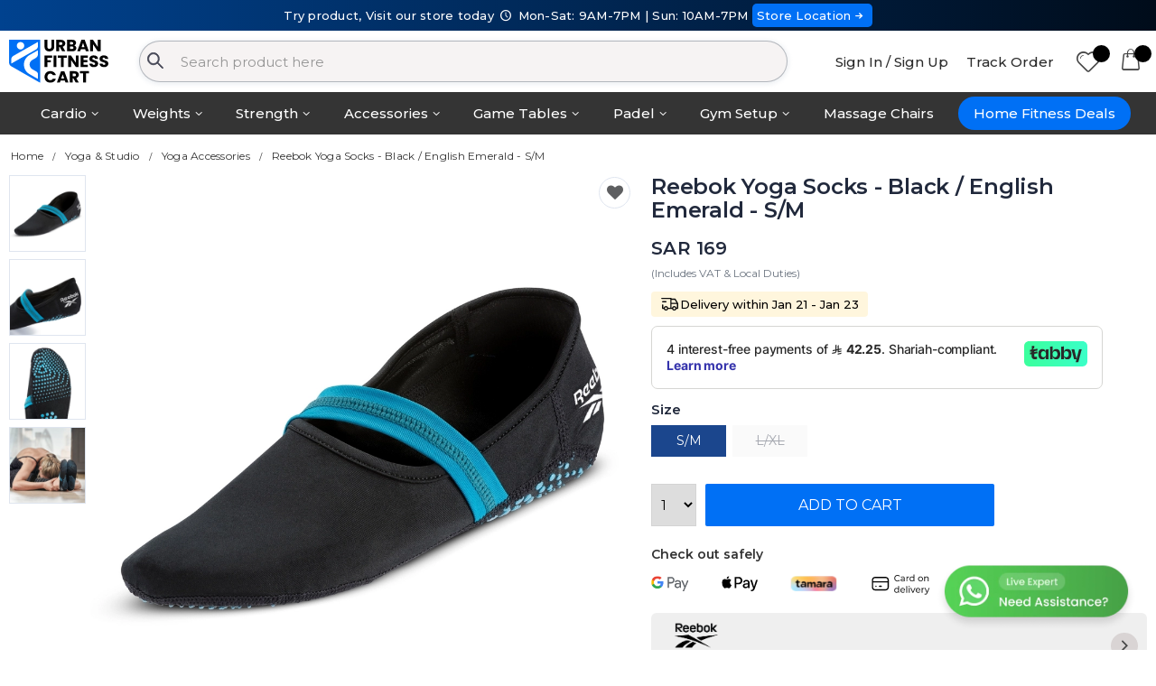

--- FILE ---
content_type: text/html; charset=UTF-8
request_url: https://urbanfitnesscart.com/ksa-en/product/reebok-yoga-socks-black-english-emerald-s-m
body_size: 19598
content:
<!DOCTYPE html>
<html lang="en">
<head>
    <meta charset="UTF-8">
    <meta http-equiv="X-UA-Compatible" content="IE=edge">
    <meta http-equiv="Content-Language" content="en">
    <meta name="viewport" content="width=device-width, initial-scale=1, maximum-scale = 1, shrink-to-fit=no, user-scalable=no">
          <meta name="robots" content="index,follow"/>
      

    <title>Buy Reebok Yoga Socks - Black / English Emerald - S/M, KSA</title>

    
    <link rel="alternate" hreflang="en-AE" href="https://urbanfitnesscart.com/uae-en/product/reebok-yoga-socks-black-english-emerald-s-m" />
          <link rel="alternate" hreflang="en-SA" href="https://urbanfitnesscart.com/ksa-en/product/reebok-yoga-socks-black-english-emerald-s-m" />
      
    <link rel="canonical" href="https://urbanfitnesscart.com/ksa-en/product/reebok-yoga-socks-black-english-emerald-s-m"/>
    <meta name="keywords" content="" />
    <meta name="description" content="Shop Reebok Yoga Socks - Black / English Emerald - S/M online at best price with Urban Fitness Cart. 100% Genuine product, Fast Delivery, Pay in Installment option.">
    <meta name="author" content="Urban Fitness Cart">


    <meta property="og:type" content="website"/>
    <meta property="og:site_name" content="Urban Fitness Cart - Treadmills, Exercise Bikes, Rowing Machines, Home Gym, Funtional Trainer, Padel Racket, Padel Bag"/>
    <meta property="og:title" content="Buy Reebok Yoga Socks - Black / English Emerald - S/M, KSA"/>
    <meta property="og:description" content="Shop Reebok Yoga Socks - Black / English Emerald - S/M online at best price with Urban Fitness Cart. 100% Genuine product, Fast Delivery, Pay in Installment option."/>
    <meta property="og:url" content="https://urbanfitnesscart.com/ksa-en/product/reebok-yoga-socks-black-english-emerald-s-m"/>
    <meta property="og:image" content="https://cdn.urbanfitnesscart.com/assets/images/logo_24.png"/>

    <meta name="theme-color" content="#ffffff" />


    
    <!-- Google Tag Manager -->
    <script>(function(w,d,s,l,i){w[l]=w[l]||[];w[l].push({'gtm.start':
    new Date().getTime(),event:'gtm.js'});var f=d.getElementsByTagName(s)[0],
    j=d.createElement(s),dl=l!='dataLayer'?'&l='+l:'';j.async=true;j.src=
    'https://www.googletagmanager.com/gtm.js?id='+i+dl;f.parentNode.insertBefore(j,f);
    })(window,document,'script','dataLayer','GTM-5HGDMVL');</script>
    <!-- End Google Tag Manager -->


    <!-- Favicon -->
    <link rel="icon" type="image/x-icon" href="https://urbanfitnesscart.com/assets/images/ufc_logo/favicon.ico">
    <link rel="icon" type="image/png" sizes="16x16" href="https://urbanfitnesscart.com/assets/images/ufc_logo/favicon-16x16.png?v=1">
    <link rel="icon" type="image/png" sizes="32x32" href="https://urbanfitnesscart.com/assets/images/ufc_logo/favicon-32x32.png?v=1">
    <link rel="icon" type="image/png" sizes="48x48" href="https://urbanfitnesscart.com/assets/images/ufc_logo/favicon-48x48.png?v=1">
    <link rel="icon" type="image/png" sizes="64x64" href="https://urbanfitnesscart.com/assets/images/ufc_logo/favicon-64x64.png?v=1">


    <link href="https://fonts.googleapis.com/css2?family=Montserrat:wght@300;400;500;600;700&display=swap" rel="stylesheet">

    <!-- Plugins CSS File -->
    <link rel="stylesheet" href="https://stackpath.bootstrapcdn.com/bootstrap/4.5.2/css/bootstrap.min.css?ver=1">

          <link rel="stylesheet" href="https://cdn.jsdelivr.net/npm/instantsearch.css@7/themes/algolia-min.css"/>
      <script src="https://cdn.jsdelivr.net/algoliasearch/3/algoliasearch.min.js" defer></script>
      <script src="https://cdn.jsdelivr.net/autocomplete.js/0/autocomplete.min.js" defer></script>
      <script src="https://cdn.jsdelivr.net/npm/algoliasearch-helper@2.23.0/dist/algoliasearch.helper.min.js" defer></script>
      
    <!-- Main CSS File -->
    <link rel="stylesheet" href="https://cdn.urbanfitnesscart.com/assets/css/style.css">
    <link rel="stylesheet" href="https://cdn.urbanfitnesscart.com/assets/css/ufc.css?ver=51">
    
    <link rel="stylesheet" href="https://cdn.urbanfitnesscart.com/assets/css/fontello.css?v=9">


    <style>
/* div#prod_image_container{
  padding: 10px 100px;
} */
.product-price i.custom-aed_icon {
  font: inherit;
  font-size: .8em;
}
.c-product-title{
  line-height: unset;
  overflow: hidden;
  text-overflow: ellipsis;
  display: -webkit-box;
  -webkit-line-clamp: 2;
  -webkit-box-orient: vertical;
  white-space: nowrap;
  font-size: 13px;
font-weight: 500;
margin-bottom: 0px;
}
#short_desc ul, .product-single-tabs{
  padding-left: 10px;
}
.prod-tag-block {
    display: inline-flex;
    gap: 12px;
    margin-bottom: 8px;
}
.prod-tag-box {
    width: fit-content;
}
.prod-status-tag {
    display: flex;
    gap: 4px;
}
select{
  height: 47px;
}
.product-single-qty{
  max-height: 47px;
}
.modal#addCartModal {
    width: 50%;
    top: calc((100% - 50%)/ 2);
    left: calc((100% - 50%)/ 2);
}
.add-cart-box {
    padding: 30px 10px 30px!important;
}
.add-to-cart-btn{
  width: 320px;
  padding: 10px;
}

/* size guide */
img.sg-image{
  width: 40%;margin: 50px auto;
}
span.size-guide-section{
  display: inline;left: 25%;font-weight: 700;position: absolute;
}
span.sg-temple{
  top: -8%;
}
span.sg-lens{
  top: 58%;
}
span.sg-bridge{
  top: 82%;
}
span.sg-title{
  display: block;font-weight: 500;
}
span.sd-detail {
    padding: 0 15px;
    position: relative;
}
span.sd-detail:after {
    position: absolute;
    border-right: 1px solid rgb(226, 229, 241);
    height: 20px;
    content: '';
    right: 0;
}
span.sd-detail:last-child:after {
  border-right: none;
}
/* size guide */
.product-desc-content p {
    margin-bottom: 8px;
}
.product-desc-content h3 {
  margin-bottom: 8px;
  margin-top: 20px;
}
.videoWrapper {
  position: relative;
  padding-bottom: 56.25%; /* 16:9 */
  height: 0;
  margin-top: 15px;
}
.videoWrapper-owl{
  position: relative;
  padding-bottom: 100%; /* 16:9 */
  height: 0;
}
.videoWrapper iframe, .videoWrapper-owl iframe{
  position: absolute;
  top: 0;
  left: 0;
  width: 100%;
  height: 100%;
}
#long-desc ul li{
  list-style: disc;
}

.usp-block {
    margin: auto 50px;
    margin-top: 20px;
}

/* brand */
.brand-box {
    display: flex;
    justify-content: space-between;
    align-items: center;
    background: #efefef;
    padding: 10px;
    border-radius: 6px;
    width: 100%;
    box-sizing: border-box;
    margin-top: 20px;
    font-size: 14px;
}

.brand-left {
    /* display: flex;
    flex-direction: column;
    gap: 4px; */
}

.brand-logo {
  height: 30px;
  width: auto;
}

.brand-text {
    font-size: 15px;
    color: #666;
}

.arrow-icon {
    width: 36px;         /* round icon size */
    height: 36px;
    border-radius: 50%;
    background: #ddd;
    object-fit: contain;
}
/* brand */
.warranty-box {
  display: flex;
  align-items: center;
  padding: 10px 3px;
  border-top: 2px solid #e6e6e6;
  border-bottom: 2px solid #e6e6e6;
  width: 100%;
  gap: 15px;
  margin-top: 20px;
  font-size: 14px;
}

.warranty-icon {
width: 38px;
height: 38px;
border-radius: 50%;
}

.warranty-sub {
font-size: 15px;
}

@media screen and (min-width: 992px){
  .col-sm-push-50{
    left:50%
  }
  .col-sm-pull-50{
    right:50%
  }
}

@media screen and (max-width: 991px){
  .usp-block {
      margin: auto;
      margin-top: 15px;
      margin-top: 15px;
  }
  .usp-block .col {
      padding: 4px;
  }
  .sticky-slider {
      padding-bottom: 10px;
      background: #fff;
  }
  .owl-theme .owl-dots .owl-dot span{
    width: 1.9rem;
    height: 0.6rem;
  }
  .main {
      margin-top: 1px;
  }
  .prod-full-screen{
    right: 0rem;
    bottom: -1rem;
    opacity: 1;
  }
  .product-single-gallery .owl-prev, .owl-theme .owl-nav .owl-next {
      opacity: 1;
  }
  .owl-theme .owl-nav .owl-prev {
      left: 0;
      margin: 0rem!important;
      padding-left: 0px;
  }
  .owl-theme .owl-nav .owl-next{
    right: 0;
    margin: 0rem!important;
    padding-left: 0px;
  }
  /* size guide */
  img.sg-image{
    width: 90%;margin: 50px 40px;
  }
  span.size-guide-section {
      left: 0%;
      font-size: 12px;
  }
  span.sg-temple {
      top: -19%;
  }
  span.sg-lens {
      top: 47%;
  }
  span.sg-bridge {
      top: 94%;
  }
  /* size guide */
  div#prod-cart-area{
    position: fixed;
    bottom: -20px;
    width: 100%;
    left: 0;
    background: #fff;
    padding: 10px;
    display: flex;
    align-items: center;
    box-shadow: 0 0 2px #dbdbdb;
    border-radius: 4px 4px 0px;
    z-index: 1040;
  }
  #whatsapp-chat-btn{
    display: none;
  }
  .add-to-cart-btn{
    width: 100%;
    padding: 10px;
  }
  .modal#addCartModal {
      width: 90%;
      top: calc((100% - 90%)/ 2);
      left: calc((100% - 90%)/ 2);
  }
  .modal .btn{
    width: 100%;
    margin-top: 10px;
  }
  .product-single-qty{
    position: absolute;
    max-height: 50px;
  }
  .prod-cart-button{
    display: flex;
    width: 100%;
    margin-left: 16%;
  }
  select {
      height: 50px;
  }

  .m-hor-carousal{
    display: grid;grid-auto-flow: column;overflow-x: auto;
  }
  .m-hor-carousal .product-default{
    width: 170px; margin-right: 10px;
  }

  .f_b_product_price .custom-aed_icon{
    position: relative;
bottom: -1px;
  }

}

.product-tag {
    width: fit-content;
    position: absolute;
    z-index: 5;
    padding: 4px 12px;
}

.f_b_heading{
  font-size: 16px; font-weight: 500;margin-bottom: 5px;
}
.f_b_product_price{
  font-size: 16px;
  font-weight: 600;
  display: inline-flex;
    align-items: center;
    gap: 2px;
}
.f_b_product_title{
  font-size:13px;
}
span.old-price{
  font-size: 13px;
  font-weight: 500;
}
span.discount-price{
  font-size: 13px;
  font-weight: 600;
  color: #00bc00;
}
@media (min-width: 768px) {
  .f_b_heading{
    font-size: 18px; font-weight: 600;
  }
  .f_b_product_title{
    font-size:14px;
  }
}
</style>

    <script type="application/ld+json">
    {
      "@context": "https://schema.org",
      "@type": "Organization",
      "name": "Urban Fitness Cart",
      "url": "https://urbanfitnesscart.com/",
      "logo": "https://cdn.urbanfitnesscart.com/assets/images/logo_24.svg",
      "contactPoint": {
        "@type": "ContactPoint",
        "telephone": "+971 50 900 1650",
        "contactType": "sales",
        "areaServed": ["SA","AE"],
        "availableLanguage": ["en","Arabic"]
      },
      "sameAs": [
        "https://www.facebook.com/urbanfitnesscart",
        "https://x.com/urbanfitnessuae",
        "https://www.instagram.com/urbanfitnesscart/",
        "https://www.linkedin.com/company/urban-fitness-cart/"
      ]
    }
    </script>

    
    <script type="application/ld+json">
    {
      "@context": "https://schema.org",
      "@type": "WebSite",
      "url": "https://urbanfitnesscart.com/",
      "potentialAction": {
        "@type": "SearchAction",
        "target": {
          "@type": "EntryPoint",
          "urlTemplate": "https://urbanfitnesscart.com/ksa-en/search?prod_ufc%5Bquery%5D={search_term_string}"
        },
        "query-input": "required name=search_term_string"
      }
    }
    </script>

</head>
<body>
	<!-- Google Tag Manager (noscript) -->
	<noscript><iframe src="https://www.googletagmanager.com/ns.html?id=GTM-5HGDMVL"
	height="0" width="0" style="display:none;visibility:hidden"></iframe></noscript>
	<!-- End Google Tag Manager (noscript) -->
	<input type="hidden" name="country_id" id="country_id" value="2">
	<input type="hidden" name="language_id" id="language_id" value="1">
	<input type="hidden" name="website_url" id="website_url" value="https://urbanfitnesscart.com/">
	<input type="hidden" name="website_country_url" id="website_country_url" value="https://urbanfitnesscart.com/ksa-en/">
	<input type="hidden" name="media_url" id="media_url" value="https://cdn.urbanfitnesscart.com/">
	<input type="hidden" name="header_disable" id="header_disable" value="">
	<input type="hidden" name="view_device" id="view_device" value="2">
	<div class="page-wrapper">

		<style>
.inst-search-input{
  background: #f6f3f3;
  border: 1px solid #192c3f4d;
  border-radius: 25px;
}
.header-bottom{
    background: #163c92 !important;
}
.menu li a {
    text-transform: none;
}
li.sticky-menu ul li.menu-heading{
  text-align: left;
}
</style>
<header class="header">

    <div class="header-top" style="padding: 0px;">
      <div style="background: linear-gradient(90deg, #00428F 0%, #000C1A 100%); margin: 0; height: auto; line-height: 1.4; font-size: 13px; text-align: center; font-weight: 500; color: #fff; padding: 8px 0px;">
        Try product, Visit our store today <i class="custom-clock-1"></i> Mon-Sat: 9AM-7PM | Sun: 10AM-7PM
        <a href="https://www.google.com/maps/place/Urban+Fitness+Cart/@25.2509278,55.3388474,15z/data=!4m6!3m5!1s0x3e5f690870f1da29:0x9d9d53c70ec68a1f!8m2!3d25.2509278!4d55.3388474!16s%2Fg%2F11mq3742zy?entry=ttu&g_ep=EgoyMDI1MTEwNC4xIKXMDSoASAFQAw%3D%3D" target="_blank" style="padding: 5px; background: #0070f5; border-radius: 5px;">Store Location<i class="custom-right-small"></i></a>
      </div>
    </div>


          <div class="header-middle">
          <div class="container">

                              <div class="header-left">
                                          <a href="https://urbanfitnesscart.com/ksa-en" class="logo">
                          <img src="https://cdn.urbanfitnesscart.com/assets/images/logo_24.svg" width="300" height="99" alt="Urbanfitnesscart.com" style="width: 110px;max-height: initial;">
                      </a>
                                      </div>
                <!-- End .header-left -->
                <div class="header-center" style="width:57%;padding-right:0px;">
                  <div class="header-search">
                    <div class="exp-search">
  										<form action="https://urbanfitnesscart.com/ksa-en/search">
                        <img src="[data-uri]" alt="Search" class="search-icon">
  											<input type="search" class="inst-search-input" name="prod_ufc[query]" autocomplete="off" autocapitalize="on" id="_instant_search" placeholder="Search product here"  value="">
                        <div class="_instant_search_results" id="_instant_search_results" style="display:none" >
                          <div class="row">
                            <div class="col-4">
                              <span class="_instant_search_head">Matching Categories</span>
                              <div class="_search_cat" id="_search_cat"></div>
                            </div>
                            <div class="col-8">
                              <span class="_instant_search_head">Top Products</span>
                              <div id="hits" class="row"></div>
                              <div class="search-suggestion-btn" id="search-suggestion-btn"></div>
                            </div>
                          </div>
                        </div>
  										</form>
  									</div>

                  </div><!-- End .header-search -->
                </div><!-- End .headeer-center -->
                
              <div class="header-right" style="margin-left:0px;">
                  <button class="mobile-menu-toggler" type="button">
                      <i class="icon-menu"></i>
                  </button>
                                      <a href="https://urbanfitnesscart.com/ksa-en/login" class="header-text-link" style="margin-right:0px;">Sign In / Sign Up</a>
                                      <a href="https://urbanfitnesscart.com/ksa-en/order-tracking" class="header-text-link">Track Order</a>
                  <a href="https://urbanfitnesscart.com/ksa-en/wishlist" class="porto-icon"><i class="icon icon-heart"></i>
                    <span class="wishlist_count" id="wishlist_count"></span></a>
                  <div class="dropdown">
                      <a href="https://urbanfitnesscart.com/ksa-en/cart" class="porto-icon" style="margin-right: 0px;">
                          <i class="icon-bag"></i>
                          <span class="cart-count" id="cart_count"></span>
                      </a>
                  </div><!-- End .dropdown -->

              </div><!-- End .header-right -->
          </div><!-- End .container -->
      </div><!-- End .header-middle -->
      

          <style>
      .sticky-menu ul {
          min-width: max-content;
      }
      .sticky-menu li.menu-heading{
        padding: 0px !important;
      }
      .sticky-menu li.menu-heading a{
        display: flex; justify-content: left; align-items: center; width: 100%; gap: 15px; border-bottom: 1px solid #e3e1e1; padding: 3px 10px;width: auto !important;
      }
      .sticky-menu li.menu-heading a:hover{
        background: #0070f54f;
        color: #000;
      }
      .sticky-menu li.menu-heading a img{
        width:50px;
      }
      </style>
      <div class="header-bottom sticky-header" style="background: #343434 !important;border: none;">
          <div class="container">
              <nav class="main-nav" style="text-align: center;">
                  <ul class="menu sf-arrows" style="line-height: 2.1;display: inline-flex;">
                      <li class="sticky-menu" style="position:relative"><a href="#" class="sf-with-ul" style="color: #fff;">Cardio</a>
                        <ul>
                            <li class="menu-heading">
                              <a href="https://urbanfitnesscart.com/ksa-en/treadmills" class="">
                                <img src="https://cdn.urbanfitnesscart.com/assets/images/menu/cardio/treadmill.png" alt="treadmill">
                                <p>Treadmills</p>
                              </a>
                            </li>
                            <li class="menu-heading">
                              <a href="https://urbanfitnesscart.com/ksa-en/exercise-bikes" class="">
                                <img src="https://cdn.urbanfitnesscart.com/assets/images/menu/cardio/exercise-bikes.png" alt="Exercise Bikes">
                                <p>Exercise Bikes</p>
                              </a>
                            </li>
                            <li class="menu-heading">
                              <a href="https://urbanfitnesscart.com/ksa-en/rowing-machines" class="">
                                <img src="https://cdn.urbanfitnesscart.com/assets/images/menu/cardio/rowing-machines.png" alt="Rowing Machines">
                                <p>Rowing Machines</p>
                              </a>
                            </li>
                            <li class="menu-heading">
                              <a href="https://urbanfitnesscart.com/ksa-en/elliptical-cross-trainers" class="">
                                <img src="https://cdn.urbanfitnesscart.com/assets/images/menu/cardio/elliptical-cross-trainers.png" alt="Elliptical Cross Trainers">
                                <p>Elliptical Cross Trainers</p>
                              </a>
                            </li>
                            <li class="menu-heading">
                              <a href="https://urbanfitnesscart.com/ksa-en/climbers-and-steppers" style="border:none">
                                <img src="https://cdn.urbanfitnesscart.com/assets/images/menu/cardio/climbers-and-steppers.png" alt="Climbers and Steppers">
                                <p>Climbers and Steppers</p>
                              </a>
                            </li>
                        </ul>
                      </li>
                      <li class="sticky-menu" style="position:relative"><a href="#" class="sf-with-ul" style="color: #fff;">Weights</a>
                        <ul>
                            <li class="menu-heading">
                              <a href="https://urbanfitnesscart.com/ksa-en/dumbbells" class="">
                                <img src="https://cdn.urbanfitnesscart.com/assets/images/menu/weight/dumbbells.png" alt="Dumbbells">
                                <p>Dumbbells</p>
                              </a>
                            </li>
                            <li class="menu-heading">
                              <a href="https://urbanfitnesscart.com/ksa-en/weight-plates" class="">
                                <img src="https://cdn.urbanfitnesscart.com/assets/images/menu/weight/weight-plates.png" alt="Weight Plates">
                                <p>Weight Plates</p>
                              </a>
                            </li>
                            <li class="menu-heading">
                              <a href="https://urbanfitnesscart.com/ksa-en/kettlebells" class="">
                                <img src="https://cdn.urbanfitnesscart.com/assets/images/menu/weight/kettlebells.png" alt="Kettlebells">
                                <p>Kettlebells</p>
                              </a>
                            </li>
                            <li class="menu-heading">
                              <a href="https://urbanfitnesscart.com/ksa-en/barbells" class="">
                                <img src="https://cdn.urbanfitnesscart.com/assets/images/menu/weight/barbells.png" alt="Barbells">
                                <p>Barbells</p>
                              </a>
                            </li>
                            <li class="menu-heading">
                              <a href="https://urbanfitnesscart.com/ksa-en/weight-benches" class="">
                                <img src="https://cdn.urbanfitnesscart.com/assets/images/menu/weight/weight-benches.png" alt="Weight Benches">
                                <p>Weight Benches</p>
                              </a>
                            </li>
                            <li class="menu-heading">
                              <a href="https://urbanfitnesscart.com/ksa-en/weighted-bags-wall-balls" style="border:none">
                                <img src="https://cdn.urbanfitnesscart.com/assets/images/menu/weight/weighted-bags-and-wall-balls.png" alt="Weighted Bags & Wall Balls">
                                <p>Weighted Bags & Wall Balls</p>
                              </a>
                            </li>
                        </ul>
                      </li>
                      <li class="sticky-menu" style="position:relative"><a href="#" class="sf-with-ul" style="color: #fff;">Strength</a>
                        <ul>
                            <li class="menu-heading">
                              <a href="https://urbanfitnesscart.com/ksa-en/gym-equipment/home-gym-and-multi-gym-machines" class="">
                                <img src="https://cdn.urbanfitnesscart.com/assets/images/menu/strength/home-gym-and-multi-gym.png" alt="Home Gym & Multi Gym">
                                <p>Home Gym & Multi Gym</p>
                              </a>
                            </li>
                            <li class="menu-heading">
                              <a href="https://urbanfitnesscart.com/ksa-en/gym-equipment/power-and-squat-racks" class="">
                                <img src="https://cdn.urbanfitnesscart.com/assets/images/menu/strength/power-and-squat-racks.png" alt="Power and Squat Racks">
                                <p>Power and Squat Racks</p>
                              </a>
                            </li>
                            <li class="menu-heading">
                              <a href="https://urbanfitnesscart.com/ksa-en/gym-equipment/power-towers" class="">
                                <img src="https://cdn.urbanfitnesscart.com/assets/images/menu/strength/power-towers.png" alt="Power Towers">
                                <p>Power Towers</p>
                              </a>
                            </li>
                            <li class="menu-heading">
                              <a href="https://urbanfitnesscart.com/ksa-en/gym-equipment/functional-trainers" class="">
                                <img src="https://cdn.urbanfitnesscart.com/assets/images/menu/strength/functional-trainers.png" alt="Functional Trainers">
                                <p>Functional Trainers</p>
                              </a>
                            </li>
                            <li class="menu-heading">
                              <a href="https://urbanfitnesscart.com/ksa-en/gym-equipment/smith-machines" class="">
                                <img src="https://cdn.urbanfitnesscart.com/assets/images/menu/strength/smith-machines.png" alt="Smith Machines">
                                <p>Smith Machines</p>
                              </a>
                            </li>
                            <li class="menu-heading">
                              <a href="https://urbanfitnesscart.com/ksa-en/single-station" class="">
                                <img src="https://cdn.urbanfitnesscart.com/assets/images/menu/strength/single-station.png" alt="Single Stations">
                                <p>Single Stations</p>
                              </a>
                            </li>
                            <li class="menu-heading">
                              <a href="https://urbanfitnesscart.com/ksa-en/gym-equipment/attachments" style="border:none">
                                <img src="https://cdn.urbanfitnesscart.com/assets/images/menu/strength/attachments.png" alt="Attachments">
                                <p>Attachments</p>
                              </a>
                            </li>
                        </ul>
                      </li>
                      <li class="sticky-menu" style="position:relative"><a href="#" class="sf-with-ul" style="color: #fff;">Accessories</a>
                        <ul>
                            <li class="menu-heading">
                              <a href="https://urbanfitnesscart.com/ksa-en/functional/resistance-bands-and-tubes" class="">
                                <img src="https://cdn.urbanfitnesscart.com/assets/images/menu/accessories/resistance-bands-and-tubes.png" alt="Resistance Bands & Tubes">
                                <p>Resistance Bands & Tubes</p>
                              </a>
                            </li>
                            <li class="menu-heading">
                              <a href="https://urbanfitnesscart.com/ksa-en/functional/plyo-box" class="">
                                <img src="https://cdn.urbanfitnesscart.com/assets/images/menu/accessories/ply-box.png" alt="Plyo Box">
                                <p>Plyo Box</p>
                              </a>
                            </li>
                            <li class="menu-heading">
                              <a href="https://urbanfitnesscart.com/ksa-en/functional/aerobic-stepper" class="">
                                <img src="https://cdn.urbanfitnesscart.com/assets/images/menu/accessories/aerobic-stepper.png" alt="Aerobic Stepper">
                                <p>Aerobic Stepper</p>
                              </a>
                            </li>
                            <li class="menu-heading">
                              <a href="https://urbanfitnesscart.com/ksa-en/functional/gym-balls" class="">
                                <img src="https://cdn.urbanfitnesscart.com/assets/images/menu/accessories/gym-balls.png" alt="Gym Balls">
                                <p>Gym Balls</p>
                              </a>
                            </li>
                            <li class="menu-heading">
                              <a href="https://urbanfitnesscart.com/ksa-en/functional/balance-trainers" class="">
                                <img src="https://cdn.urbanfitnesscart.com/assets/images/menu/accessories/balance-trainers.png" alt="Balance Trainers">
                                <p>Balance Trainers</p>
                              </a>
                            </li>
                            <li class="menu-heading">
                              <a href="https://urbanfitnesscart.com/ksa-en/functional/ankle-wrist-weights" class="">
                                <img src="https://cdn.urbanfitnesscart.com/assets/images/menu/accessories/ankle-wrist-weights.png" alt="Ankle & Wrist Weights">
                                <p>Ankle & Wrist Weights</p>
                              </a>
                            </li>
                            <li class="menu-heading">
                              <a href="https://urbanfitnesscart.com/ksa-en/functional/foam-rollers" class="">
                                <img src="https://cdn.urbanfitnesscart.com/assets/images/menu/accessories/foam-rollers.png" alt="Foam Rollers">
                                <p>Foam Rollers</p>
                              </a>
                            </li>
                            <li class="menu-heading">
                              <a href="https://urbanfitnesscart.com/ksa-en/functional/skipping-ropes" style="border:none">
                                <img src="https://cdn.urbanfitnesscart.com/assets/images/menu/accessories/skipping-ropes.png" alt="Skipping Ropes">
                                <p>Skipping Ropes</p>
                              </a>
                            </li>
                        </ul>
                      </li>
                      <li class="sticky-menu" style="position:relative"><a href="#" class="sf-with-ul" style="color: #fff;">Game Tables</a>
                        <ul>
                            <li class="menu-heading">
                              <a href="https://urbanfitnesscart.com/ksa-en/indoor-sports/table-tennis" class="">
                                <img src="https://cdn.urbanfitnesscart.com/assets/images/menu/game-tables/game-tables-menu.png" alt="Table Tennis">
                                <p>Table Tennis</p>
                              </a>
                            </li>
                            <li class="menu-heading">
                              <a href="https://urbanfitnesscart.com/ksa-en/indoor-sports/foosball-tables" class="">
                                <img src="https://cdn.urbanfitnesscart.com/assets/images/menu/game-tables/foosball-tables.png" alt="Foosball Tables">
                                <p>Foosball Tables</p>
                              </a>
                            </li>
                            <li class="menu-heading">
                              <a href="https://urbanfitnesscart.com/ksa-en/billiards-and-snookers" class="">
                                <img src="https://cdn.urbanfitnesscart.com/assets/images/menu/game-tables/pool-tables.png" alt="Pool Tables">
                                <p>Pool Tables</p>
                              </a>
                            </li>
                            <li class="menu-heading">
                              <a href="https://urbanfitnesscart.com/ksa-en/indoor-sports/air-hockey-table" style="border:none">
                                <img src="https://cdn.urbanfitnesscart.com/assets/images/menu/game-tables/air-hocky-table.png" alt="Air Hockey Table">
                                <p>Air Hockey Table</p>
                              </a>
                            </li>
                        </ul>
                      </li>
                      <li class="sticky-menu" style="position:relative"><a href="https://urbanfitnesscart.com/ksa-en/court-sports" class="sf-with-ul" style="color: #fff;">Padel</a>
                        <ul>
                            <li class="menu-heading">
                              <a href="https://urbanfitnesscart.com/ksa-en/court-sports/padel-rackets" class="">
                                <img src="https://cdn.urbanfitnesscart.com/assets/images/menu/padels/padel-rackets.png" alt="Padel Rackets">
                                <p>Padel Rackets</p>
                              </a>
                            </li>
                            <li class="menu-heading">
                              <a href="https://urbanfitnesscart.com/ksa-en/court-sports/padel-bags" class="">
                                <img src="https://cdn.urbanfitnesscart.com/assets/images/menu/padels/padel-bags.png" alt="Padel Bags">
                                <p>Padel Bags</p>
                              </a>
                            </li>
                            <li class="menu-heading">
                              <a href="https://urbanfitnesscart.com/ksa-en/court-sports/padel-combo" class="">
                                <img src="https://cdn.urbanfitnesscart.com/assets/images/menu/padels/padel-combo-offer.png" alt="Padel Combo Offer">
                                <p>Padel Combo Offer</p>
                              </a>
                            </li>
                            <li class="menu-heading">
                              <a href="https://urbanfitnesscart.com/ksa-en/court-sports/padel-shoes" class="">
                                <img src="https://cdn.urbanfitnesscart.com/assets/images/menu/padels/padel-shoes.png" alt="Padel Shoes">
                                <p>Padel Shoes</p>
                              </a>
                            </li>
                            <li class="menu-heading">
                              <a href="https://urbanfitnesscart.com/ksa-en/court-sports/padel-balls" class="">
                                <img src="https://cdn.urbanfitnesscart.com/assets/images/menu/padels/padel-balls.png" alt="Padel Balls">
                                <p>Padel Balls</p>
                              </a>
                            </li>
                            <li class="menu-heading">
                              <a href="https://urbanfitnesscart.com/ksa-en/court-sports/padel-clothing" class="">
                                <img src="https://cdn.urbanfitnesscart.com/assets/images/menu/padels/padel-clothing.png" alt="Padel Clothing">
                                <p>Padel Clothing</p>
                              </a>
                            </li>
                            <li class="menu-heading">
                              <a href="https://urbanfitnesscart.com/ksa-en/court-sports/padel-accessories" style="border:none">
                                <img src="https://cdn.urbanfitnesscart.com/assets/images/menu/padels/padel-accessories.png" alt="Padel Accessories">
                                <p>Padel Accessories</p>
                              </a>
                            </li>
                        </ul>
                      </li>
                      <li class="sticky-menu" style="position:relative"><a href="#" class="sf-with-ul" style="color: #fff;">Gym Setup</a>
                        <ul>
                            <li class="menu-heading">
                              <a href="https://urbanfitnesscart.com/ksa-en/gym-equipment/home-gym-packages" class="">
                                <img src="https://cdn.urbanfitnesscart.com/assets/images/menu/menu-homegym-package.png" alt="Home Gym Packages">
                                <p>Home Gym Packages</p>
                              </a>
                            </li>
                            <li class="menu-heading">
                              <a href="https://urbanfitnesscart.com/ksa-en/home-gym-setup" class="">
                                <img src="https://cdn.urbanfitnesscart.com/assets/images/menu/menu-homegym-setup.png" alt="Home Gym Setup">
                                <p>Home Gym Setup</p>
                              </a>
                            </li>
                            <li class="menu-heading">
                              <a href="https://urbanfitnesscart.com/ksa-en/commercial-fitness" style="border:none">
                                <img src="https://cdn.urbanfitnesscart.com/assets/images/menu/menu-commercial-gym.png" alt="Commercial Gym Setup">
                                <p>Commercial Gym Setup</p>
                              </a>
                            </li>
                        </ul>
                      </li>
                      <li class="sticky-menu"><a href="https://urbanfitnesscart.com/ksa-en/recovery-wellness/massage-chairs" style="color: #fff;">Massage Chairs</span></a></li>
                      <li class="sticky-menu"><div style="padding: 5px;"><a href="https://urbanfitnesscart.com/ksa-en/gym-equipment" style="background: #0070f5;color: #fff; border-radius: 25px; padding: 3px 17px;">Home Fitness Deals</span></a></div></li>
                  </ul>
              </nav>
          </div><!-- End .header-bottom -->
      </div><!-- End .header-bottom -->
      
</header><!-- End .header -->
<div class="desktop-overlay"></div>


		<input type="hidden" name="productId" id="productId" value="1287">
<input type="hidden" name="itemId" id="itemId" value="1751">
<input type="hidden" name="productName" id="productName" value="Reebok Yoga Socks - Black / English Emerald - S/M">
<input type="hidden" name="productPrice" id="productPrice" value="169">
<input type="hidden" name="productCurrency" id="productCurrency" value="SAR">
<input type="hidden" name="itemSku" id="itemSku" value="RAYG-10070">
<input type="hidden" name="productBrand" id="productBrand" value="Reebok">
<input type="hidden" name="productCategory" id="productCategory" value="Yoga Accessories">
<input type="hidden" name="productPCategory" id="productPCategory" value="Yoga & Studio">



  <script type="application/ld+json">
  {
    "@context": "https://schema.org/",
    "@type": "Product",
    "name": "Reebok Yoga Socks - Black / English Emerald - S/M",
    "image": [
      "https://cdn.urbanfitnesscart.com/products/RAYG-10070/reebok-yoga-socks-black-english-emerald-s-m.jpg?q=100"
    ],
    "description": "Closed toe design, Elasticated strap prevents slipping, Shaped heel adds comfort, Silicone grip secures footing, Stretchy Lycra material",
    "sku": "RAYG-10070",
    "mpn": "",
    "brand": {
      "@type": "Brand",
      "name": "Reebok"
    },
    "gtin": "",
    "offers": {
      "@type": "Offer",
      "url": "https://urbanfitnesscart.com/ksa-en/product/reebok-yoga-socks-black-english-emerald-s-m",
      "priceCurrency": "SAR",
      "price": "169",
      "itemCondition": "https://schema.org/NewCondition",
      "availability": "https://schema.org/InStock"
    }
  }
  </script>

  <main class="main">
      <nav aria-label="breadcrumb" class="breadcrumb-nav">
          <div class="container">
              <ol class="breadcrumb" id="breadcrumb" itemscope="" itemtype="http://schema.org/BreadcrumbList" style="padding-left: 12px; padding-top: 10px; padding-bottom: 10px;">
                <li class="breadcrumb-item" itemprop="itemListElement" itemscope="" itemtype="http://schema.org/ListItem"><a href="https://urbanfitnesscart.com/ksa-en" itemprop="item"><span itemprop="name">Home</span></a><meta itemprop="position" content="1"/></li><li class="breadcrumb-item" itemprop="itemListElement" itemscope="" itemtype="http://schema.org/ListItem"><a href="https://urbanfitnesscart.com/ksa-en/yoga-studio" itemprop="item"><span itemprop="name">Yoga & Studio</span></a><meta itemprop="position" content="2"/></li><li class="breadcrumb-item" itemprop="itemListElement" itemscope="" itemtype="http://schema.org/ListItem"><a href="https://urbanfitnesscart.com/ksa-en/yoga-studio/yoga-accessories" itemprop="item"><span itemprop="name">Yoga Accessories</span></a><meta itemprop="position" content="3"/></li><li class="breadcrumb-item" itemprop="itemListElement" itemscope="" itemtype="http://schema.org/ListItem"><a href="https://urbanfitnesscart.com/ksa-en/product/reebok-yoga-socks-black-english-emerald-s-m"><span itemprop="item"><span itemprop="name">Reebok Yoga Socks - Black / English Emerald - S/M</span></span></a><meta itemprop="position" content="4"/></li>              </ol>
          </div><!-- End .container -->
      </nav>
      <div class="container">
          <div class="row">
              <div class="col-lg-12 m-p0">
                  <div class="product-single-container product-single-default">
                      <div class="row">
                          <div class="col-lg-7 product-single-gallery" id="prod_image_container">
                              <!-- carousal starts -->
                              <span onclick="moveToWishlist()" class="paction add-wishlist" title="Add to Wishlist"></span>
                                                            <div class="sticky-slider" >
                                  <div class="product-slider-container product-item">
                                      <div style="background-color: #d3dceb; position: relative; width: 100%; padding-top: 100%;">
                                        <div style="position:  absolute; top: 0; left: 0; bottom: 0; right: 0;">

                                          
                                          <div class="product-single-carousel owl-carousel owl-theme" >

                                              <div class="">
                                                      <img class="product-single-image" src="https://cdn.urbanfitnesscart.com/products/RAYG-10070/reebok-yoga-socks-black-english-emerald-s-m.jpg?q=100" data-zoom-image="https://cdn.urbanfitnesscart.com/products/RAYG-10070/reebok-yoga-socks-black-english-emerald-s-m.jpg?q=100" alt="Reebok Yoga Socks - Black / English Emerald - S/M" decoding="async" loading=lazy />
                                                  </div><div class="">
                                                      <img class="product-single-image" src="https://cdn.urbanfitnesscart.com/products/RAYG-10070/reebok-yoga-socks-black-english-emerald-s-m-1.jpg?q=100" data-zoom-image="https://cdn.urbanfitnesscart.com/products/RAYG-10070/reebok-yoga-socks-black-english-emerald-s-m-1.jpg?q=100" alt="Reebok Yoga Socks - Black / English Emerald - S/M" decoding="async" loading=lazy />
                                                  </div><div class="">
                                                      <img class="product-single-image" src="https://cdn.urbanfitnesscart.com/products/RAYG-10070/reebok-yoga-socks-black-english-emerald-s-m-2.jpg?q=100" data-zoom-image="https://cdn.urbanfitnesscart.com/products/RAYG-10070/reebok-yoga-socks-black-english-emerald-s-m-2.jpg?q=100" alt="Reebok Yoga Socks - Black / English Emerald - S/M" decoding="async" loading=lazy />
                                                  </div><div class="">
                                                      <img class="product-single-image" src="https://cdn.urbanfitnesscart.com/products/RAYG-10070/reebok-yoga-socks-black-english-emerald-s-m-3.jpg?q=100" data-zoom-image="https://cdn.urbanfitnesscart.com/products/RAYG-10070/reebok-yoga-socks-black-english-emerald-s-m-3.jpg?q=100" alt="Reebok Yoga Socks - Black / English Emerald - S/M" decoding="async" loading=lazy />
                                                  </div>                                          </div>
                                        </div>
                                      </div>
                                      <!-- <span class="prod-full-screen">
                                          <i class="icon-plus"></i>
                                      </span> -->
                                  </div>
                                  <div class="prod-thumbnail row owl-dots transparent-dots" id="carousel-custom-dots">
                                    <div class="owl-dot" ><img src="https://cdn.urbanfitnesscart.com/products/RAYG-10070/reebok-yoga-socks-black-english-emerald-s-m.jpg?q=100?w=200&h=200" onerror="getPlaceholderThumbnail(this)" loading="lazy" decoding="async" alt="Reebok Yoga Socks - Black / English Emerald - S/M" width="100" height="100" /></div><div class="owl-dot" ><img src="https://cdn.urbanfitnesscart.com/products/RAYG-10070/reebok-yoga-socks-black-english-emerald-s-m-1.jpg?q=100?w=200&h=200" onerror="getPlaceholderThumbnail(this)" loading="lazy" decoding="async" alt="Reebok Yoga Socks - Black / English Emerald - S/M" width="100" height="100" /></div><div class="owl-dot" ><img src="https://cdn.urbanfitnesscart.com/products/RAYG-10070/reebok-yoga-socks-black-english-emerald-s-m-2.jpg?q=100?w=200&h=200" onerror="getPlaceholderThumbnail(this)" loading="lazy" decoding="async" alt="Reebok Yoga Socks - Black / English Emerald - S/M" width="100" height="100" /></div><div class="owl-dot" ><img src="https://cdn.urbanfitnesscart.com/products/RAYG-10070/reebok-yoga-socks-black-english-emerald-s-m-3.jpg?q=100?w=200&h=200" onerror="getPlaceholderThumbnail(this)" loading="lazy" decoding="async" alt="Reebok Yoga Socks - Black / English Emerald - S/M" width="100" height="100" /></div>                                  </div>
                              </div>
                              <!-- carousal ends -->
                          </div><!-- End .col-lg-7 -->

                          <div class="col-lg-5 ">

                              <div class="product-single-details m-p18">

                                  <!-- tags -->
                                  
                                                                    <!-- tags -->


                                  <h1 class="product-title" id="product_name">Reebok Yoga Socks - Black / English Emerald - S/M</h1>

                                  <div class="price-box mb0">
                                      <span class="product-price" id="new_price" dir="auto" style="align-items:center">SAR 169</span>
                                                                                <span class="price-inclusive" style="display: table; font-weight: 400;"> (Includes VAT & Local Duties)</span>
                                                                            </div><!-- End .price-box -->

                                  <!-- coupon -->
                                                                    <!-- coupon -->

                                  
                                  <div class="delivery-box" id="delivery_days_container">
                                    <div class="delivery-badge" id="delivery_days"><img src="https://cdn.urbanfitnesscart.com/assets/images/tabler-icon-truck-delivery.svg" style="display: inline-block;max-width:22px;"><span>Delivery within Jan 21 - Jan 23</span></div>                                  </div>

                                  <div id="TabbyPromo" style="margin-top:10px;max-width:500px;"></div>


                                  <!-- variations starts -->
                                  <div class="product-filters-container">
                                      <div class="product-single-filter" id="variations" style="display: block;padding-bottom:0px;margin-top: 10px;">
                                        <label>Size</label><ul class="config-size-list" style="margin-top:5px;"><li class="v_selector active"><a class="" href="https://urbanfitnesscart.com/ksa-en/product/reebok-yoga-socks-black-english-emerald-s-m" data-vid="1751" >S/M</a></li><li class="v_selector "><a class="" href=""  style="opacity: .4;text-decoration: line-through; cursor: default; }">L/XL</a></li></ul>                                      </div><!-- End .product-single-filter -->
                                  </div><!-- End .product-filters-container -->
                                  <!-- variations ends  -->

                                  <div class="product-action product-all-icons" id="prod-cart-area">
                                      <div class="product-single-qty">
                                          <select name="quantity" id="quantity">
                                            <option selected="" value="1">1</option>
                                                                                          <option value="2">2</option>
                                                                                            <option value="3">3</option>
                                                                                            <option value="4">4</option>
                                                                                            <option value="5">5</option>
                                                                                            <option value="6">6</option>
                                                                                            <option value="7">7</option>
                                                                                            <option value="8">8</option>
                                                                                            <option value="9">9</option>
                                                                                            <option value="10">10</option>
                                                                                            <option value="11">11</option>
                                                                                            <option value="12">12</option>
                                                                                            <option value="13">13</option>
                                                                                            <option value="14">14</option>
                                                                                            <option value="15">15</option>
                                                                                            <option value="16">16</option>
                                                                                            <option value="17">17</option>
                                                                                            <option value="18">18</option>
                                                                                            <option value="19">19</option>
                                                                                            <option value="20">20</option>
                                                                                            <option value="21">21</option>
                                                                                            <option value="22">22</option>
                                                                                            <option value="23">23</option>
                                                                                            <option value="24">24</option>
                                                                                            <option value="25">25</option>
                                                                                            <option value="26">26</option>
                                                                                            <option value="27">27</option>
                                                                                        </select>
                                          </a>
                                      </div><!-- End .product-single-qty -->

                                      <div class="prod-cart-button">
                                                                                  <button class="button-primary add-to-cart-btn" onclick="addToCart()" title="Add to Cart">Add to Cart</button>

                                          <!-- <style>
                                          .add-to-cart-btn{
                                            width: 250px;
                                            margin-right: 10px;
                                          }
                                          @media screen and (max-width: 991px){
                                            .add-to-cart-btn{
                                              width: 50%;
                                            }
                                            .buy-now-btn{
                                              margin-left: 2% !important;
                                            }
                                          }
                                          </style> -->
                                                                                </div>

                                  </div><!-- End .product-action -->

                                  
                                  <p style="font-weight: 600; font-size: 14px;margin-top: 10px;margin-bottom: 8px;">Check out safely</p>
                                                                      <img src="https://cdn.urbanfitnesscart.com/assets/images/payment_methods_des_25.svg" style="width:75%" alt="secure-checkout">
                                    
                                  
                                  <a href="https://urbanfitnesscart.com/ksa-en/reebok">
                                    <div class="brand-box" id="brandData">
                                        <div class="brand-left">
                                                                                          <img src="https://cdn.urbanfitnesscart.com/assets/brand_logo/reebok-logo.png" alt="Brand Logo" class="brand-logo">
                                                                                          See all products from Reebok Brand                                        </div>
                                        <i class="custom-right-open" style="border-radius: 50%; padding: 3px 5px; background: #d9d4d4; "></i>
                                    </div>
                                  </a>


                                                                      <div class="product-desc" id="short_desc" style="font-size: 15px;">
                                      <p style="margin-top: 10px;margin-bottom: 3px;font-weight:600;font-size: 16px;">Highlights</p>
                                      <ul><li>Closed toe design</li><li>Elasticated strap prevents slipping</li><li>Shaped heel adds comfort</li><li>Silicone grip secures footing</li><li>Stretchy Lycra material</li></ul>                                    </div><!-- End .product-desc -->
                                    
                                  <div style="margin-top: 20px;">
                                                                        <a href="https://api.whatsapp.com/send?phone=971506900541&text=I would like to know more about Reebok Yoga Socks - Black / English Emerald - S/M" style="display: flex;justify-content: center;align-items: center;gap: 10px; font-weight: 500; font-size: 16px;line-height: 100%; padding: 12px 10px 12px 10px; border-radius: 8px;background: #59C961;color:#fff" class="wa-btn" target="_blank">
                                        <img src="https://cdn.urbanfitnesscart.com/assets/images/logos_whatsapp-icon.svg" alt="WhatsApp">Help me choose Yoga Accessories                                    </a>
                                  </div>
                                  
                                  <!-- warranty -->
                                                                    <!-- warranty -->

                                  <!-- usp -->
                                  <div class="row usp-block">

                                    <div class="col">
                                      <a href="https://urbanfitnesscart.com/ksa-en/delivery-and-return-policy" target="_blank">
                                        <img src="https://cdn.urbanfitnesscart.com/assets/images/free-express-delivery.svg?v=2" style="width:100%;" alt="USP" >
                                      </a>
                                    </div>
                                    <div class="col">
                                      <a href="https://urbanfitnesscart.com/ksa-en/delivery-and-return-policy" target="_blank">
                                        <img src="https://cdn.urbanfitnesscart.com/assets/images/free-installation.svg?v=2" style="width:100%;" alt="USP" >
                                      </a>
                                    </div>
                                    <div class="col">
                                      <img src="https://cdn.urbanfitnesscart.com/assets/images/pay-in-installments.svg?v=2" style="width:100%;" alt="USP" >
                                    </div>
                                    <div class="col">
                                      <img src="https://cdn.urbanfitnesscart.com/assets/images/genuine-products.svg?v=2" style="width:100%;" alt="USP" >
                                    </div>
                                  </div>
                                  <!-- usp -->

                              </div><!-- End .product-single-details -->

                              <!-- frequently bougth -->
                              <div>
                                <div id="frequently_bought" class="d-none" style="padding: 10px;margin-top: 30px; background: #F5F5F5;">
                                  <div class="row">
                                    <div class="col-12">
                                      <p class="f_b_heading" id="frequently_bought_heading">Frequently Bought Together</p>
                                    </div>
                                  </div>
                                  <div class="row" id="frequently_bough_content" style="border-bottom: 1px solid #f0f0f0;"></div>
                                  <div class="row">
                                                                      </div>

                                </div>
                              </div>

                              <!-- frequently bougth -->


                          </div><!-- End .col-lg-5 -->
                      </div><!-- End .row -->
                  </div><!-- End .product-single-container -->

                  <!-- product video starts -->
                                    <!-- product video ends -->

                  <style>
                  #padel-feature ul li{
                    position: relative;padding-left: 20px;
                  }
                  #padel-feature ul li:before{
                    content: "🥎";display: inline-block;left: 0px;position: absolute;top: 0px;width: 7px;height: 11px;
                  }
                  @media screen and (max-width: 991px){
                    #feature_desc{
                      padding:8px;
                    }
                    #padel-feature ul{
                      border-bottom: 1px solid #cfcfcf;padding-bottom: 20px !important;
                    }
                  }
                  </style>
                  <div id="feature_desc">
                                      </div>


                  <div class="product-single-tabs m-p18">
                      <ul class="nav nav-tabs" role="tablist">
                          <li class="nav-item">
                              <a class="nav-link active" id="product-tab-desc" data-toggle="tab" href="#product-desc-content" role="tab" aria-controls="product-desc-content" aria-selected="true">Description</a>
                          </li>
                          <li class="nav-item">
                              <a class="nav-link" id="product-tab-spec" data-toggle="tab" href="#product-spec-content" role="tab" aria-controls="product-spec-content" aria-selected="true">Technical Information</a>
                          </li>
                      </ul>
                      <div class="tab-content">
                          <div class="tab-pane fade show active" id="product-desc-content" role="tabpanel" aria-labelledby="product-tab-desc">
                              <div class="product-desc-content" id="long-desc"></div><!-- End .product-desc-content -->
                          </div><!-- End .tab-pane -->

                          <div class="tab-pane fade" id="product-spec-content" role="tabpanel" aria-labelledby="product-tab-spec">
                              <div class="product-spec-content" id="specification">
                                <table id="specification-table" class="table table-striped">
                                  <tbody><tr>
                                                         <td>Brand</td>
                                                         <td>Reebok</td>
                                                      </tr><tr>
                                                         <td>Model Number</td>
                                                         <td>RAYG-10070</td>
                                                      </tr><tr>
                                                         <td>Department</td>
                                                         <td>unisex</td>
                                                      </tr><tr>
                                                         <td>Product Type</td>
                                                         <td>Yoga & Studio</td>
                                                      </tr></tbody>                                </table>
                              </div>
                          </div><!-- End .tab-pane -->


                      </div><!-- End .tab-content -->
                  </div><!-- End .product-single-tabs -->
                  <div class="mb-5"></div><!-- margin -->

                  
                  <div class="featured-section">
                      <div class="container m-p18">
                          <h3 class="carousel-title">Similar Products</h3>

                                                      <div class="featured-products owl-carousel owl-theme" id="featured-data">
                            </div><!-- End .featured-proucts -->
                            

                      </div><!-- End .container -->
                  </div><!-- End .featured-section -->


              </div><!-- End .col-lg-9 -->


          </div><!-- End .row -->
      </div><!-- End .container -->
      <div class="mb-5"></div><!-- margin -->

      <section>
        <div class="container">
          <div class="row">
            <div class="col-12">
              <div class="taggbox" style="width:100%;height:100%;overflow:auto;" data-widget-id="306610" data-website="1"></div><script src="https://widget.taggbox.com/embed.min.js" type="text/javascript"></script>
            </div>
          </div>
        </div>
      </section>
      <div class="mb-5"></div><!-- margin -->

              <section>
          <div class="container">

            <div class="row">
              <div class="col">

                                  <h3 class="title-delivery" style="text-align: center;font-size: 2em;text-transform: uppercase;">Recent Deliveries</h3>
                  <img src="https://cdn.urbanfitnesscart.com/banner/deliveries/recent-dk.jpg?v=16" alt="recent-deliveries" style="width:100%">
                  
              </div>
            </div>

          </div>
        </section>
        <div class="mb-5"></div><!-- margin -->
        

      
      <div class="mb-5"></div><!-- margin -->

  </main><!-- End .main -->
  

<!-- Add Cart Modal -->
  <div class="modal fade" id="addCartModal" tabindex="-1" role="dialog" aria-labelledby="addCartModal" aria-hidden="true">
    <div class="modal-dialog modal-sm modal-full-mobile" role="document">
      <div class="modal-content text-center">
        <div class="modal-body add-cart-box" style="border-radius: 10px; border-top: 0;">
          <h3>Great choice! Product added to your bag</h3>
          <div class="">
              <a href="https://urbanfitnesscart.com/ksa-en/cart" class="btn btn-primary">Proceed to Checkout</a>
              <button class="btn btn-secondary" data-dismiss="modal" >Continue Shopping</button>
          </div>
        </div>
      </div>
    </div>
  </div>
  
<div class="alert alert-success wishlist-alert">
  <button type="button" class="close" data-dismiss="alert" aria-hidden="true">
      ×</button>
  <strong>Added to Wishlist</strong>
</div>
<div class="alert alert-success compare-list-alert">
  <button type="button" class="close" data-dismiss="alert" aria-hidden="true">
      ×</button>
  <strong>Added to Compare List</strong>
</div>

		  <style>
  .footer .widget-title{
    color: #fff;margin-bottom: 10px;
  }
  </style>
  <footer class="footer" style="color: #a9a6a6; background-color: #000;">
      <div class="footer-middle">
          <div class="container">

              <div class="row footer-bottom">

                  <div class="col-lg-12">
                    <div class="mb-2"></div>
                    <div class="row">

                      <div class="col-md-3">
                        <div class="widget" style="margin-bottom:20px;">
                          <img src="https://cdn.urbanfitnesscart.com/assets/images/ufc-logo-straight.svg" alt="Urban Fitness Cart" style="width:80%;height:auto;margin-bottom:15px;" >
                          <p class="widget-title">Leading Sports & Fitness Store in UAE</p>
                          <p style="font-size: small;">Founded in 2021, Urban Fitness Cart is the leading sports & gym equipment store in the UAE. With 100+ top brands, we take pride in powering thousands of homes in their fitness journey with our expertly curated gym equipment & gym setup service.</p>
                        </div>
                      </div>

                      <div class="col-lg-3 offset-lg-6">
                          <div class="widget widget-newsletter" style="margin-bottom:20px;">
                              <p class="widget-title">Subscribe</p>
                              <p style="font-size: small;margin-bottom: 14px;">Get latest offers & product launches</p>
                              <form method="post" id="newsletterForm" style="margin-top: 10px;">
                                  <input type="email" name="subscribe_email" class="form-control" placeholder="Email address" required style="margin-bottom:5px;background: transparent;">
                                  <button type="submit" class="btn" id="subscribeBtn" style="background: transparent; border: none;padding: 1.1rem 2rem 1.1rem 2rem;" ><i class="custom-right-small" style=" font-size: 18px; "></i></button>
                              </form>
                              <div id="newsletter_sub_status"></div>
                          </div><!-- End .widget -->

                      </div><!-- End .col-lg-4 -->

                    </div>
                  </div>

                  <div class="col-lg-12">
                      <div class="row">
                          <div class="col-md-2">
                              <div class="widget">
                                  <p class="widget-title">Fitness</p>

                                  <ul class="links">
                                      <li><a href="https://urbanfitnesscart.com/ksa-en/treadmills">Treadmills</a></li>
                                      <li><a href="https://urbanfitnesscart.com/ksa-en/exercise-bikes">Exercise Bikes</a></li>
                                      <li><a href="https://urbanfitnesscart.com/ksa-en/elliptical-cross-trainers">Elliptical Cross Trainers</a></li>
                                      <li><a href="https://urbanfitnesscart.com/ksa-en/rowing-machines">Rowing Machines</a></li>
                                      <li><a href="https://urbanfitnesscart.com/ksa-en/gym-equipment/functional-trainers">Functional Trainers</a></li>
                                      <li><a href="https://urbanfitnesscart.com/ksa-en/gym-equipment/home-gym-and-multi-gym-machines">Home Gym & Multi Gym</a></li>
                                      <li><a href="https://urbanfitnesscart.com/ksa-en/gym-equipment/power-and-squat-racks">Squat Rack</a></li>
                                      <li><a href="https://urbanfitnesscart.com/ksa-en/weight-benches">Weight Benches</a></li>
                                      <li><a href="https://urbanfitnesscart.com/ksa-en/dumbbells">Dumbbells</a></li>
                                      <li><a href="https://urbanfitnesscart.com/ksa-en/weight-plates">Weight Plates</a></li>
                                      <li><a href="https://urbanfitnesscart.com/ksa-en/barbells">Barbells</a></li>
                                  </ul>
                              </div><!-- End .widget -->
                          </div><!-- End .col-md-3 -->

                          <div class="col-md-2">
                              <div class="widget">
                                  <p class="widget-title">Sports & Games</p>

                                  <ul class="links">
                                      <li><a href="https://urbanfitnesscart.com/ksa-en/court-sports/padel-rackets">Padel Rackets</a></li>
                                      <li><a href="https://urbanfitnesscart.com/ksa-en/tennis">Tennis</a></li>
                                      <li><a href="https://urbanfitnesscart.com/ksa-en/pickleball">Pickleball</a></li>
                                      <li><a href="https://urbanfitnesscart.com/ksa-en/field-sports/football">Football</a></li>
                                      <li><a href="https://urbanfitnesscart.com/ksa-en/indoor-sports/table-tennis">Table Tennis Table</a></li>
                                      <li><a href="https://urbanfitnesscart.com/ksa-en/indoor-sports/foosball-tables">Foosball Table</a></li>
                                      <li><a href="https://urbanfitnesscart.com/ksa-en/billiards-and-snookers/billiard-tables">Pool Table</a></li>
                                  </ul>
                              </div><!-- End .widget -->
                          </div><!-- End .col-md-5 -->

                          <div class="col-md-2">
                              <div class="widget">
                                  <p class="widget-title">Wellness</p>

                                  <ul class="links">
                                      <li><a href="https://urbanfitnesscart.com/ksa-en/yoga-studio">Yoga Mats</a></li>
                                      <li><a href="https://urbanfitnesscart.com/ksa-en/pilates">Pilates</a></li>
                                      <li><a href="https://urbanfitnesscart.com/ksa-en/recovery-wellness/massage-chairs">Massage Chair</a></li>
                                      <li><a href="https://urbanfitnesscart.com/ksa-en/functional/foam-rollers">Foam Rollers</a></li>
                                      <li><a href="https://urbanfitnesscart.com/ksa-en/court-sports/padel-rackets">Saunas</a></li>
                                  </ul>
                              </div><!-- End .widget -->
                          </div><!-- End .col-md-5 -->

                          <div class="col-md-2">
                              <div class="widget">
                                  <p class="widget-title">Services & Support</p>

                                  <ul class="links">
                                      <li><a href="https://urbanfitnesscart.com/ksa-en/home-gym-setup">Home Gym Setup</a></li>
                                      <li><a href="https://urbanfitnesscart.com/ksa-en/commercial-fitness">Commercial Gym Setup</a></li>
                                      <li><a href="https://urbanfitnesscart.com/ksa-en/gym-equipment-supplier">Gym Equipment Supplier</a></li>
                                      <li><a href="https://urbanfitnesscart.com/ksa-en/">Maintenance & Repair</a></li>
                                  </ul>
                              </div><!-- End .widget -->

                          </div><!-- End .col-md-5 -->

                          <div class="col-md-2">
                              <div class="widget">
                                  <p class="widget-title">Top Brands</p>
                                  <ul class="links">
                                      <li><a href="https://urbanfitnesscart.com/ksa-en/sole-fitness">Sole Fitness</a></li>
                                      <li><a href="https://urbanfitnesscart.com/ksa-en/toro">Toro</a></li>
                                      <li><a href="https://urbanfitnesscart.com/ksa-en/brute-force">BruteForce</a></li>
                                      <li><a href="https://urbanfitnesscart.com/ksa-en/concept-2">Concept 2</a></li>
                                      <li><a href="https://urbanfitnesscart.com/ksa-en/assault-fitness">Assault Fitness</a></li>
                                      <li><a href="https://urbanfitnesscart.com/ksa-en/force-usa">Force USA</a></li>
                                      <li><a href="https://urbanfitnesscart.com/ksa-en/fitmate">Fitmate</a></li>
                                      <li><a href="https://urbanfitnesscart.com/ksa-en/insight-fitness">Insight Fitness</a></li>
                                      <li><a href="https://urbanfitnesscart.com/ksa-en/adidas-padel">Adidas Padel</a></li>
                                      <li><a href="https://urbanfitnesscart.com/ksa-en/nox">Nox</a></li>
                                      <li><a href="https://urbanfitnesscart.com/ksa-en/bullpadel">Bullpadel</a></li>
                                      <li><a href="https://urbanfitnesscart.com/ksa-en/nordictrack">NordicTrack</a></li>
                                  </ul>
                              </div><!-- End .widget -->
                          </div><!-- End .col-md-5 -->

                          <div class="col-md-2">
                              <div class="widget">
                                  <p class="widget-title">Help Center</p>

                                  <ul class="links">
                                      <li><a href="https://urbanfitnesscart.com/ksa-en/terms-of-service">Terms & Condition</a></li>
                                      <li><a href="https://urbanfitnesscart.com/ksa-en/warranty-policy">Warranty Policy</a></li>
                                      <li><a href="https://urbanfitnesscart.com/ksa-en/privacy-policy">Privacy Policy</a></li>
                                      <li><a href="https://urbanfitnesscart.com/ksa-en/delivery-and-return-policy">Delivery & Return Policy</a></li>
                                      <li><a href="https://urbanfitnesscart.com/ksa-en/about-us">About Us</a></li>
                                      <li><a href="https://urbanfitnesscart.com/ksa-en/contact-us">Contact Us</a></li>
                                      <li><a href="https://urbanfitnesscart.com/ksa-en/">Latest Blogs</a></li>
                                  </ul>
                              </div><!-- End .widget -->

                          </div><!-- End .col-md-5 -->

                      </div><!-- End .row -->
                  </div><!-- End .col-lg-8 -->

                  <div class="col-lg-12">
                      <div class="mb-5"></div>
                      <div class="row">
                        <div class="col-sm-3" style="display: flex;margin-bottom: 20px;">
                          <div>
                            <img src="https://cdn.urbanfitnesscart.com/assets/images/icons/phone.svg" alt="phone" style="width: 35px; margin: 0 20px 0 0;">
                          </div>
                          <div>
                            <p style="margin-bottom:0px">Phone Support</p>
                            <a href="tel:+971509001650" style="color:#fff" dir="auto">+971 50 900 1650</a>
                          </div>
                        </div>
                        <div class="col-sm-3" style="display: flex;margin-bottom: 20px;">
                          <div>
                            <img src="https://cdn.urbanfitnesscart.com/assets/images/icons/email.svg" alt="email" style="width: 35px; margin: 0 20px 0 0;">
                          </div>
                          <div>
                            <p style="margin-bottom:0px">Email Support</p>
                            <a href="/cdn-cgi/l/email-protection#230350424f465063565141424d454a574d465050404251570d404c4e" style="color:#fff"><span class="__cf_email__" data-cfemail="f281939e9781b2878090939c949b869c97818191938086dc919d9f">[email&#160;protected]</span></a>
                          </div>
                        </div>
                        <div class="col-sm-3">
                          <p class="widget-title d-flex">Store Address</p>
                          <p style="margin-bottom:10px">
                            URBAN FITNESS CART SPORT EQUIPMENT TRADING L.L.C<br>S-12, Al Garhoud Business Center<br>Al Garhoud, Dubai, UAE
                          </p>
                        </div>
                        <div class="col-sm-3">
                          <p class="widget-title d-flex">Follow Us On</p>
                          <style>
                          .footer-social-icons {
                              display: flex;
                              gap: 3px;
                            }

                            .footer-social-icon {
                              width: 40px;
                              height: 40px;
                              background-image: url("https://cdn.urbanfitnesscart.com/assets/images/footer-social-media-icon.svg"); /* single image */
                              background-repeat: no-repeat;
                              display: inline-block;
                            }

                            /* Adjust background-position based on icon placement */
                            .footer-social-icon.instagram  { background-position:   0px 0px; }
                            .footer-social-icon.facebook { background-position: -40px 0px; }
                            .footer-social-icon.linkedin  { background-position: -80px 0px; }
                            .footer-social-icon.youtube   { background-position: -120px 0px; }

                          </style>
                          <div class="footer-social-icons">
                            <a href="https://www.instagram.com/urbanfitnesscart" target="_blank" class="footer-social-icon instagram" aria-label="Instagram"></a>
                            <a href="https://www.facebook.com/urbanfitnesscart" target="_blank" class="footer-social-icon facebook" aria-label="Facebook"></a>
                            <a href="https://www.linkedin.com/company/urban-fitness-cart" target="_blank" class="footer-social-icon linkedin" aria-label="LinkedIn"></a>
                            <a href="https://youtube.com/@urbanfitnesscart" target="_blank" class="footer-social-icon youtube" aria-label="YouTube"></a>
                          </div>
                    </div>
                  </div>

              </div><!-- End .row -->
          </div><!-- End .container -->
      </div><!-- End .footer-middle -->

      <div class="container">
          <div class="footer-bottom" style="padding:0px;">
              <div class="container">
                <div class="row">
                  <div class="col-sm-9">
                    <p class="footer-copyright mb-3" >&copy;  2026 All Rights Reserved</p>
                  </div>
                  <div class="col-sm-3">
                    <img class="mb-3" src="https://cdn.urbanfitnesscart.com/assets/images/footer-payment-methods.svg" alt="payment methods" style="width:100%">
                  </div>
                </div>
              </div>
          </div><!-- End .footer-bottom -->
      </div><!-- End .containr -->
  </footer><!-- End .footer -->
  	</div>

	<div class="mobile-menu-overlay"></div><!-- End .mobil-menu-overlay -->
	<div class="mobile-menu-container" style="max-width: 100%;">
    <div class="mobile-menu-wrapper" style="padding-top:0px">
        <!-- <span class="mobile-menu-header">Urban Fitness Cart</span>
        <span class="mobile-menu-close">
          <button type="button" class="modal-close-btn" data-dismiss="modal">×</button>
        </span> -->
        <nav class="mobile-nav">
            <!-- new mobile menu -->
<style>
.mmenu-active .page-wrapper {
    transform: translateX(100%);
}
.menu-container {
    display: flex;
    /* background-color: #fff; */
    border-right: 1px solid #e0e0e0;
    border-top: 1px solid #e0e0e0;
    height: 100vh;
}

/* Sidebar (Left) */
.menu-sidebar {
    width: 100px;
    background-color: #f4f4f4; /* Light grey sidebar */
    height: 100%;
    overflow-y: auto;
    border-right: 1px solid #e0e0e0;
    position: sticky;top: 85px; height: calc(100vh - 85px);
}

.menu-sidebar .nav-link {
    padding: 10px 5px;
    border-radius: 0;
    color: #333;
    text-align: center;
    border: none;
    background: none;
    width: 100%;
}

/* Icon Circle Logic */
.left-menu-circle {
    width: 65px;
    height: 65px;
    background-color: transparent;
    border-radius: 50%;
    margin: 0 auto 8px;
    display: flex;
    align-items: center;
    justify-content: center;
    transition: background 0.2s;
}

.left-menu-circle img {
    max-width: 100%;
    height: auto;
    object-fit: contain;
}

.menu-sidebar .nav-link span {
    font-size: 12px;
    font-weight: 600;
    display: block;
    line-height: 1.2;
}

/* Active State - Matches Screenshot */
.menu-sidebar .nav-link.active {
    background-color: #DBECFF !important; /* Sidebar background turns white */
    color: #000;
    position: relative;
}
.menu-sidebar .nav-link.active:before{
  content: "";
  position: absolute;
  right: 0;
  top: 0;
  width: 4px;
  height: 100%;
  background: #0773ed;
  border-top-left-radius: 8px;
  border-bottom-left-radius: 8px;
  z-index: 1;
}

/* Main Content (Right) */
.menu-content {
    flex: 1;
    height: 100%;
    overflow-y: auto;
    padding: 15px;
}

.sub-cat-box {
    text-align: center;
    margin-bottom: 20px;
    display: block;
    text-decoration: none !important;
    transition:
    background-color 0.2s ease,
    transform 0.15s ease;
}
.sub-cat-box:active {
  transform: scale(0.95);
  border: 1px solid #dbecff;
}
.sub-cat-box img {
    width: 100%;
    height: auto;
    object-fit: contain;
    margin-bottom: 5px;
}

.sub-cat-box p {
    font-size: 11px;
    color: #444;
    margin: 0;
    line-height: 1.2;
    font-weight: 500;
}

.menu-content img{
      transition: opacity 0.4s ease-in-out;
}

/* Hide Scrollbar for clean look */
.menu-sidebar::-webkit-scrollbar { width: 0px; }

.menu-content h4{
  text-align: center; margin-bottom: 20px;
}
.gym-package p{
  margin-bottom: 0px;
  font-weight: 600;
  align-items: center;
  margin-top: 5px;
  font-size: 11px;
}
.gym-package a{
  width: 19%;
  text-align: center;
}
.gym-package img{
  width: 100%;
  margin: 0 auto;
}

.mobile-menu-close {
    right: 10px;
}
.menu-search-input{
  background-color: rgba(245, 245, 245, .7);
  border: solid 1px #e2e2e2;
  border-radius: 8px;
  padding: 9px 10px 10px 16px;
  width: 86%;
  font-size: 14px;
  font-weight: 300;
  height: 45px;
  box-shadow: none;
}

.menu-search-container{
  padding: 25px 10px 15px 10px;
  display: flex;
  position: sticky;
  top: 0;
  background-color: #fff;
  z-index: 2;
  opacity: 1;
  border-bottom: 1px solid #e0e0e0;
  box-shadow: none;
}

</style>
<div class="menu-search-container">
  <span class="mobile-menu-close" style="position: relative; left: 0px; padding: 0px; width: 100%;">
    <input type="search" name="search-dummy" class="menu-search-input" placeholder="Search product here" value="" class="modal-close-btn" data-dismiss="modal" data-toggle="modal" data-target="#searchModal">
  </span>
  <span class="mobile-menu-close" style="top: 30px; right: 20px;">
    <button type="button" class="modal-close-btn" data-dismiss="modal">×</button>
  </span>
</div>
<div class="gym-package" style="padding:10px 0;box-shadow: 0px 5px 4px 0px #0000000a;">
    <div style="display: flex; gap: 15px; justify-content: center;">
      <a href="https://urbanfitnesscart.com/ksa-en/gym-equipment">
        <img src="https://cdn.urbanfitnesscart.com/assets/images/menu/home-fitness-deals.svg" alt="Home Fitness Deals">
        <p>Fitness Deals</p>
      </a>
      <a href="https://urbanfitnesscart.com/ksa-en/gym-equipment/home-gym-packages">
        <img src="https://cdn.urbanfitnesscart.com/assets/images/menu/menu-homegym-package.png?v=1" alt="gym-setup">
        <p>Home Gym Packages</p>
      </a>
      <a href="https://urbanfitnesscart.com/ksa-en/home-gym-setup">
        <img src="https://cdn.urbanfitnesscart.com/assets/images/menu/menu-homegym-setup.png?v=1" alt="home-gym-setup">
        <p>Home Gym Setup</p>
      </a>
      <a href="https://urbanfitnesscart.com/ksa-en/commercial-fitness">
        <img src="https://cdn.urbanfitnesscart.com/assets/images/menu/menu-commercial-gym.png?v=1" alt="commercial-gym-setup">
        <p>Commercial Gym Setup</p>
      </a>
    </div>
</div>
<div class="menu-container">
    <div class="menu-sidebar nav nav-pills" id="v-pills-tab" role="tablist" aria-orientation="vertical">

        <a class="nav-link active" id="pill-cardio" data-toggle="pill" href="#content-cardio" role="tab">
            <div class="left-menu-circle"><img src="https://cdn.urbanfitnesscart.com/assets/images/menu/cardio/menu-cardio.png" alt="Cardio"></div>
            <span>Cardio</span>
        </a>

        <a class="nav-link" id="pill-weight" data-toggle="pill" href="#content-weight" role="tab">
            <div class="left-menu-circle"><img src="https://cdn.urbanfitnesscart.com/assets/images/menu/weight/weight-menu.png" alt="Weight"></div>
            <span>Weight</span>
        </a>

        <a class="nav-link" id="pill-strength" data-toggle="pill" href="#content-strength" role="tab">
            <div class="left-menu-circle"><img src="https://cdn.urbanfitnesscart.com/assets/images/menu/strength/strength-menu.png" alt="Strength"></div>
            <span>Strength</span>
        </a>

        <a class="nav-link" id="pill-games" data-toggle="pill" href="#content-padel" role="tab">
            <div class="left-menu-circle"><img src="https://cdn.urbanfitnesscart.com/assets/images/menu/padels/padel-menu.png" alt="Padel"></div>
            <span>Padel</span>
        </a>

        <a class="nav-link" id="pill-acc" data-toggle="pill" href="#content-accessories" role="tab">
            <div class="left-menu-circle"><img src="https://cdn.urbanfitnesscart.com/assets/images/menu/accessories/accessories-menu.png" alt="Accessories"></div>
            <span>Accessories</span>
        </a>

        <a class="nav-link" id="pill-games" data-toggle="pill" href="#content-game-tables" role="tab">
            <div class="left-menu-circle"><img src="https://cdn.urbanfitnesscart.com/assets/images/menu/game-tables/game-tables-menu.png" alt="Game Tables"></div>
            <span>Game Tables</span>
        </a>

        <a class="nav-link" id="pill-games" data-toggle="pill" href="#content-wellness" role="tab">
            <div class="left-menu-circle"><img src="https://cdn.urbanfitnesscart.com/assets/images/menu/wellness/wellness-menu.png" alt="Wellness"></div>
            <span>Wellness</span>
        </a>

    </div>

    <div class="menu-content">
        <div class="tab-content" id="v-pills-tabContent">

            <div class="tab-pane fade show active" id="content-cardio" role="tabpanel">
                <div class="row no-gutters">
                    <h4 class="col-12" style="text-align: center; margin-bottom: 20px;">Cardio</h4>
                    <div class="col-4">
                        <a href="https://urbanfitnesscart.com/ksa-en/treadmills" class="sub-cat-box">
                            <img src="https://cdn.urbanfitnesscart.com/assets/images/menu/cardio/treadmill.png" alt="Treadmills">
                            <p>Treadmills</p>
                        </a>
                    </div>
                    <div class="col-4">
                        <a href="https://urbanfitnesscart.com/ksa-en/exercise-bikes" class="sub-cat-box">
                            <img src="https://cdn.urbanfitnesscart.com/assets/images/menu/cardio/exercise-bikes.png" alt="Bikes">
                            <p>Bikes</p>
                        </a>
                    </div>
                    <div class="col-4">
                        <a href="https://urbanfitnesscart.com/ksa-en/elliptical-cross-trainers" class="sub-cat-box">
                            <img src="https://cdn.urbanfitnesscart.com/assets/images/menu/cardio/elliptical-cross-trainers.png" alt="Elliptical">
                            <p>Ellipticals</p>
                        </a>
                    </div>
                    <div class="col-4">
                        <a href="https://urbanfitnesscart.com/ksa-en/rowing-machines" class="sub-cat-box">
                            <img src="https://cdn.urbanfitnesscart.com/assets/images/menu/cardio/rowing-machines.png" alt="Rowers">
                            <p>Rowing Machines</p>
                        </a>
                    </div>
                    <div class="col-4">
                        <a href="https://urbanfitnesscart.com/ksa-en/climbers-and-steppers" class="sub-cat-box">
                            <img src="https://cdn.urbanfitnesscart.com/assets/images/menu/cardio/climbers-and-steppers.png" alt="Climbers">
                            <p>Climbers & Steppers</p>
                        </a>
                    </div>
                </div>
            </div>

            <div class="tab-pane fade" id="content-weight" role="tabpanel">
                <div class="row no-gutters">
                    <h4 class="col-12">Weights</h4>
                    <div class="col-4">
                        <a href="https://urbanfitnesscart.com/ksa-en/dumbbells" class="sub-cat-box">
                            <img src="https://cdn.urbanfitnesscart.com/assets/images/menu/weight/dumbbells.png" alt="Dumbbells">
                            <p>Dumbbells</p>
                        </a>
                    </div>
                    <div class="col-4">
                        <a href="https://urbanfitnesscart.com/ksa-en/kettlebells" class="sub-cat-box">
                            <img src="https://cdn.urbanfitnesscart.com/assets/images/menu/weight/kettlebells.png" alt="Kettlebells">
                            <p>Kettlebells</p>
                        </a>
                    </div>
                    <div class="col-4">
                        <a href="https://urbanfitnesscart.com/ksa-en/barbells" class="sub-cat-box">
                            <img src="https://cdn.urbanfitnesscart.com/assets/images/menu/weight/barbells.png" alt="Barbells">
                            <p>Barbells</p>
                        </a>
                    </div>
                    <div class="col-4">
                        <a href="https://urbanfitnesscart.com/ksa-en/weight-plates" class="sub-cat-box">
                            <img src="https://cdn.urbanfitnesscart.com/assets/images/menu/weight/weight-plates.png" alt="Weight Plates">
                            <p>Weight Plates</p>
                        </a>
                    </div>
                    <div class="col-4">
                        <a href="https://urbanfitnesscart.com/ksa-en/weight-benches" class="sub-cat-box">
                            <img src="https://cdn.urbanfitnesscart.com/assets/images/menu/weight/weight-benches.png" alt="Benches">
                            <p>Benches</p>
                        </a>
                    </div>
                    <div class="col-4">
                        <a href="https://urbanfitnesscart.com/ksa-en/weighted-bags-wall-balls" class="sub-cat-box">
                            <img src="https://cdn.urbanfitnesscart.com/assets/images/menu/weight/weighted-bags-and-wall-balls.png" alt="Weight Bags">
                            <p>Weight Bags</p>
                        </a>
                    </div>
                </div>
            </div>

            <div class="tab-pane fade" id="content-strength" role="tabpanel">
                <div class="row no-gutters">
                    <h4 class="col-12" style="text-align: center; margin-bottom: 20px;">Strength</h4>
                    <div class="col-4">
                        <a href="https://urbanfitnesscart.com/ksa-en/gym-equipment/home-gym-and-multi-gym-machines" class="sub-cat-box">
                            <img src="https://cdn.urbanfitnesscart.com/assets/images/menu/strength/home-gym-and-multi-gym.png" alt="Home Gym">
                            <p>Home Gym & Multi Gym</p>
                        </a>
                    </div>
                    <div class="col-4">
                        <a href="https://urbanfitnesscart.com/ksa-en/gym-equipment/functional-trainers" class="sub-cat-box">
                            <img src="https://cdn.urbanfitnesscart.com/assets/images/menu/strength/functional-trainers.png" alt="Functional Trainers">
                            <p>Functional Trainers</p>
                        </a>
                    </div>
                    <div class="col-4">
                        <a href="https://urbanfitnesscart.com/ksa-en/weight-benches" class="sub-cat-box">
                            <img src="https://cdn.urbanfitnesscart.com/assets/images/menu/strength/weight-benches.png" alt="Weight Benches">
                            <p>Weight Benches</p>
                        </a>
                    </div>
                    <div class="col-4">
                        <a href="https://urbanfitnesscart.com/ksa-en/gym-equipment/power-and-squat-racks" class="sub-cat-box">
                            <img src="https://cdn.urbanfitnesscart.com/assets/images/menu/strength/power-and-squat-racks.png" alt="Power and Squat Racks">
                            <p>Power and Squat Racks</p>
                        </a>
                    </div>
                    <div class="col-4">
                        <a href="https://urbanfitnesscart.com/ksa-en/gym-equipment/power-towers" class="sub-cat-box">
                            <img src="https://cdn.urbanfitnesscart.com/assets/images/menu/strength/power-towers.png" alt="Power Towers">
                            <p>Power Towers</p>
                        </a>
                    </div>
                    <div class="col-4">
                        <a href="https://urbanfitnesscart.com/ksa-en/gym-equipment/smith-machines" class="sub-cat-box">
                            <img src="https://cdn.urbanfitnesscart.com/assets/images/menu/strength/smith-machines.png" alt="Smith Machines">
                            <p>Smith Machines</p>
                        </a>
                    </div>
                    <div class="col-4">
                        <a href="https://urbanfitnesscart.com/ksa-en/single-station" class="sub-cat-box">
                            <img src="https://cdn.urbanfitnesscart.com/assets/images/menu/strength/single-station.png" alt="Single Station">
                            <p>Single Station</p>
                        </a>
                    </div>
                    <div class="col-4">
                        <a href="https://urbanfitnesscart.com/ksa-en/gym-equipment/attachments" class="sub-cat-box">
                            <img src="https://cdn.urbanfitnesscart.com/assets/images/menu/strength/attachments.png" alt="Attachments">
                            <p>Attachments</p>
                        </a>
                    </div>
                </div>
            </div>

            <div class="tab-pane fade" id="content-padel" role="tabpanel">
                <div class="row no-gutters">
                    <h4 class="col-12">Padel</h4>
                    <div class="col-4">
                        <a href="https://urbanfitnesscart.com/ksa-en/court-sports/padel-rackets" class="sub-cat-box">
                            <img src="https://cdn.urbanfitnesscart.com/assets/images/menu/padels/all-products.png" alt="Padel Rackets">
                            <p>Padel Rackets</p>
                        </a>
                    </div>
                    <div class="col-4">
                        <a href="https://urbanfitnesscart.com/ksa-en/court-sports/padel-bags" class="sub-cat-box">
                            <img src="https://cdn.urbanfitnesscart.com/assets/images/menu/padels/padel-bags.png" alt="Padel Rackets">
                            <p>Padel Bags</p>
                        </a>
                    </div>
                    <div class="col-4">
                        <a href="https://urbanfitnesscart.com/ksa-en/court-sports/padel-balls" class="sub-cat-box">
                            <img src="https://cdn.urbanfitnesscart.com/assets/images/menu/padels/padel-balls.png" alt="Padel Balls">
                            <p>Padel Balls</p>
                        </a>
                    </div>
                    <div class="col-4">
                        <a href="https://urbanfitnesscart.com/ksa-en/court-sports/padel-shoes" class="sub-cat-box">
                            <img src="https://cdn.urbanfitnesscart.com/assets/images/menu/padels/padel-shoes.png" alt="Padel Shoes">
                            <p>Padel Shoes</p>
                        </a>
                    </div>
                    <div class="col-4">
                        <a href="https://urbanfitnesscart.com/ksa-en/court-sports/padel-combo" class="sub-cat-box">
                            <img src="https://cdn.urbanfitnesscart.com/assets/images/menu/padels/padel-combo-offer.png" alt="Padel Combo">
                            <p>Padel Combo Deals</p>
                        </a>
                    </div>
                    <div class="col-4">
                        <a href="https://urbanfitnesscart.com/ksa-en/court-sports/padel-accessories" class="sub-cat-box">
                            <img src="https://cdn.urbanfitnesscart.com/assets/images/menu/padels/padel-accessories.png" alt="Padel Accessories">
                            <p>Padel Accessories</p>
                        </a>
                    </div>
                    <div class="col-4">
                        <a href="https://urbanfitnesscart.com/ksa-en/court-sports/padel-clothing" class="sub-cat-box">
                            <img src="https://cdn.urbanfitnesscart.com/assets/images/menu/padels/padel-clothing.png" alt="Padel Clothing">
                            <p>Padel Clothing</p>
                        </a>
                    </div>
                </div>
                <div class="row no-gutters" style="border-top: 1px solid #e0e0e0; padding-top: 20px;">
                    <h4 class="col-12">By Shape</h4>
                    <div class="col-3">
                        <a href="https://urbanfitnesscart.com/ksa-en/court-sports/padel-rackets?prod_ufc%5BrefinementList%5D%5Binventory.listing_filters.Padel%20Shape%5D%5B0%5D=Hybrid" class="sub-cat-box">
                            <img src="https://cdn.urbanfitnesscart.com/assets/images/menu/padels/hybrid.svg?v=1" alt="Hybrid Padel Rackets">
                            <p>Hybrid</p>
                        </a>
                    </div>
                    <div class="col-3">
                        <a href="https://urbanfitnesscart.com/ksa-en/court-sports/padel-rackets?prod_ufc%5BrefinementList%5D%5Binventory.listing_filters.Padel%20Shape%5D%5B0%5D=Diamond" class="sub-cat-box">
                            <img src="https://cdn.urbanfitnesscart.com/assets/images/menu/padels/diamond.svg?v=1" alt="Diamond">
                            <p>Diamond</p>
                        </a>
                    </div>
                    <div class="col-3">
                        <a href="https://urbanfitnesscart.com/ksa-en/court-sports/padel-rackets?prod_ufc%5BrefinementList%5D%5Binventory.listing_filters.Padel%20Shape%5D%5B0%5D=Round" class="sub-cat-box">
                            <img src="https://cdn.urbanfitnesscart.com/assets/images/menu/padels/round.svg?v=1" alt="Round">
                            <p>Round</p>
                        </a>
                    </div>
                    <div class="col-3">
                        <a href="https://urbanfitnesscart.com/ksa-en/court-sports/padel-rackets?prod_ufc%5BrefinementList%5D%5Binventory.listing_filters.Padel%20Shape%5D%5B0%5D=Teardrop" class="sub-cat-box">
                            <img src="https://cdn.urbanfitnesscart.com/assets/images/menu/padels/teardrop.svg?v=1" alt="Teardrop">
                            <p>Teardrop</p>
                        </a>
                    </div>
                </div>
                <div class="row no-gutters" style="border-top: 1px solid #e0e0e0; padding-top: 20px;">
                    <h4 class="col-12">By Level of Play</h4>
                    <div class="col-4">
                        <a href="https://urbanfitnesscart.com/ksa-en/court-sports/padel-rackets?prod_ufc%5BrefinementList%5D%5Binventory.listing_filters.Player%20Level%5D%5B0%5D=Beginner" class="sub-cat-box">
                            <img src="https://cdn.urbanfitnesscart.com/assets/images/menu/padels/beginner.png?v=1" alt="Beginner">
                            <p>Beginner</p>
                        </a>
                    </div>
                    <div class="col-4">
                        <a href="https://urbanfitnesscart.com/ksa-en/court-sports/padel-rackets?prod_ufc%5BrefinementList%5D%5Binventory.listing_filters.Player%20Level%5D%5B0%5D=Intermediate" class="sub-cat-box">
                            <img src="https://cdn.urbanfitnesscart.com/assets/images/menu/padels/intermediate.png?v=1" alt="Intermediate">
                            <p>Intermediate</p>
                        </a>
                    </div>
                    <div class="col-4">
                        <a href="https://urbanfitnesscart.com/ksa-en/court-sports/padel-rackets?prod_ufc%5BrefinementList%5D%5Binventory.listing_filters.Player%20Level%5D%5B0%5D=Advanced" class="sub-cat-box">
                            <img src="https://cdn.urbanfitnesscart.com/assets/images/menu/padels/advanced.png?v=1" alt="Advanced">
                            <p>Advanced</p>
                        </a>
                    </div>
                </div>
            </div>

            <div class="tab-pane fade" id="content-accessories" role="tabpanel">
                <div class="row no-gutters">
                    <h4 class="col-12">Accessories</h4>
                    <div class="col-4">
                        <a href="https://urbanfitnesscart.com/ksa-en/functional/aerobic-stepper" class="sub-cat-box">
                            <img src="https://cdn.urbanfitnesscart.com/assets/images/menu/accessories/aerobic-stepper.png" alt="Aerobic Stepper">
                            <p>Aerobic Stepper</p>
                        </a>
                    </div>
                    <div class="col-4">
                        <a href="https://urbanfitnesscart.com/ksa-en/functional/plyo-box" class="sub-cat-box">
                            <img src="https://cdn.urbanfitnesscart.com/assets/images/menu/accessories/ply-box.png" alt="Plyo Box">
                            <p>Plyo Box</p>
                        </a>
                    </div>
                    <div class="col-4">
                        <a href="https://urbanfitnesscart.com/ksa-en/functional/resistance-bands-and-tubes" class="sub-cat-box">
                            <img src="https://cdn.urbanfitnesscart.com/assets/images/menu/accessories/resistance-bands-and-tubes.png" alt="Resistance Bands & Tubes">
                            <p>Resistance Bands & Tubes</p>
                        </a>
                    </div>
                    <div class="col-4">
                        <a href="https://urbanfitnesscart.com/ksa-en/functional/gym-balls" class="sub-cat-box">
                            <img src="https://cdn.urbanfitnesscart.com/assets/images/menu/accessories/gym-balls.png" alt="Gym Balls">
                            <p>Gym Balls</p>
                        </a>
                    </div>
                    <div class="col-4">
                        <a href="https://urbanfitnesscart.com/ksa-en/functional/balance-trainers" class="sub-cat-box">
                            <img src="https://cdn.urbanfitnesscart.com/assets/images/menu/accessories/balance-trainers.png" alt="Balance Trainers">
                            <p>Balance Trainers</p>
                        </a>
                    </div>
                    <div class="col-4">
                        <a href="https://urbanfitnesscart.com/ksa-en/functional/ankle-wrist-weights" class="sub-cat-box">
                            <img src="https://cdn.urbanfitnesscart.com/assets/images/menu/accessories/ankle-wrist-weights.png" alt="Ankle & Wrist Weights">
                            <p>Ankle & Wrist Weights</p>
                        </a>
                    </div>
                    <div class="col-4">
                        <a href="https://urbanfitnesscart.com/ksa-en/functional/body-weight-training" class="sub-cat-box">
                            <img src="https://cdn.urbanfitnesscart.com/assets/images/menu/accessories/body-weight-training.png" alt="Body Weight Training">
                            <p>Body Weight Training</p>
                        </a>
                    </div>
                    <div class="col-4">
                        <a href="https://urbanfitnesscart.com/ksa-en/functional/foam-rollers" class="sub-cat-box">
                            <img src="https://cdn.urbanfitnesscart.com/assets/images/menu/accessories/foam-rollers.png" alt="Foam Rollers">
                            <p>Foam Rollers</p>
                        </a>
                    </div>
                    <div class="col-4">
                        <a href="https://urbanfitnesscart.com/ksa-en/functional/massage-balls" class="sub-cat-box">
                            <img src="https://cdn.urbanfitnesscart.com/assets/images/menu/accessories/massage-balls.png" alt="Massage Balls">
                            <p>Massage Balls</p>
                        </a>
                    </div>
                    <div class="col-4">
                        <a href="https://urbanfitnesscart.com/ksa-en/functional/skipping-ropes" class="sub-cat-box">
                            <img src="https://cdn.urbanfitnesscart.com/assets/images/menu/accessories/skipping-ropes.png" alt="Skipping Ropes">
                            <p>Skipping Ropes</p>
                        </a>
                    </div>
                    <div class="col-4">
                        <a href="https://urbanfitnesscart.com/ksa-en/functional/wellness-and-massage" class="sub-cat-box">
                            <img src="https://cdn.urbanfitnesscart.com/assets/images/menu/accessories/wellness-and-massage.png" alt="Wellness and Massage">
                            <p>Wellness and Massage</p>
                        </a>
                    </div>
                </div>
            </div>

            <div class="tab-pane fade" id="content-game-tables" role="tabpanel">
                <div class="row no-gutters">
                    <h4 class="col-12">Game Tables</h4>
                    <div class="col-4">
                        <a href="https://urbanfitnesscart.com/ksa-en/indoor-sports/table-tennis" class="sub-cat-box">
                            <img src="https://cdn.urbanfitnesscart.com/assets/images/menu/game-tables/table-tennis.png" alt="Table Tennis">
                            <p>Table Tennis</p>
                        </a>
                    </div>
                    <div class="col-4">
                        <a href="https://urbanfitnesscart.com/ksa-en/indoor-sports/foosball-tables" class="sub-cat-box">
                            <img src="https://cdn.urbanfitnesscart.com/assets/images/menu/game-tables/foosball-tables.png" alt="Foosball Tables">
                            <p>Foosball Tables</p>
                        </a>
                    </div>
                    <div class="col-4">
                        <a href="https://urbanfitnesscart.com/ksa-en/billiards-and-snookers" class="sub-cat-box">
                            <img src="https://cdn.urbanfitnesscart.com/assets/images/menu/game-tables/pool-tables.png" alt="Pool Tables">
                            <p>Pool Tables</p>
                        </a>
                    </div>
                    <div class="col-4">
                        <a href="https://urbanfitnesscart.com/ksa-en/indoor-sports/air-hockey-table" class="sub-cat-box">
                            <img src="https://cdn.urbanfitnesscart.com/assets/images/menu/game-tables/air-hocky-table.png" alt="Air Hockey Table">
                            <p>Air Hockey Table</p>
                        </a>
                    </div>
                </div>
            </div>

            <div class="tab-pane fade" id="content-wellness" role="tabpanel">
                <div class="row no-gutters">
                    <h4 class="col-12">Wellness</h4>
                    <div class="col-4">
                        <a href="https://urbanfitnesscart.com/ksa-en/recovery-wellness/massage-chairs" class="sub-cat-box">
                            <img src="https://cdn.urbanfitnesscart.com/assets/images/menu/wellness/massage-chairs.png" alt="Massage Chairs">
                            <p>Massage Chairs</p>
                        </a>
                    </div>
                    <div class="col-4">
                        <a href="https://urbanfitnesscart.com/ksa-en/functional/foam-rollers" class="sub-cat-box">
                            <img src="https://cdn.urbanfitnesscart.com/assets/images/menu/wellness/foam-rollers.png" alt="Foam Rollers">
                            <p>Foam Rollers</p>
                        </a>
                    </div>
                </div>
            </div>

        </div>
    </div>
</div>
<!-- mobile menu ends -->

<ul class="mobile-menu m-menu-static border-bottom-thick">
        <li class="active"><a href="https://urbanfitnesscart.com/ksa-en/login">Login Or Register</a></li>
      <li class="active"><a href="https://urbanfitnesscart.com/ksa-en/wishlist">Wishlist</a></li>
  <li class="active"><a href="https://urbanfitnesscart.com/ksa-en/order-tracking">Track Your Order</a></li>

</ul>
<ul class="mobile-menu border-bottom-thick">
  <li>
    <a class="mm-dropdown" style="font-size:95%">
              <img src="https://cdn.urbanfitnesscart.com/assets/images/country-flag/ksa.svg" style="width:30px;display: inline-block;" alt="KSA flag"> <span style="margin-left:5px;">Saudi Arabia</span>
            </a>
    <ul>
      <li><a href="https://urbanfitnesscart.com/uae-en" style="font-size:95%"><img src="https://cdn.urbanfitnesscart.com/assets/images/country-flag/uae.svg" style="width:30px;display: inline-block;" alt="UAE flag"> <span style="margin-left:5px;">United Arab Emirates</span></a></li>
      <li><a href="https://urbanfitnesscart.com/ksa-en" style="font-size:95%"><img src="https://cdn.urbanfitnesscart.com/assets/images/country-flag/ksa.svg" style="width:30px;display: inline-block;" alt="KSA flag"> <span style="margin-left:5px;">Saudi Arabia</span></a></li>
    </ul>
  </li>
</ul>
        </nav><!-- End .mobile-nav -->
    </div><!-- End .mobile-menu-wrapper -->
</div><!-- End .mobile-menu-container -->

			<style>
		#whatsapp-chat-btn{
			width: auto; height: auto;background:none;
			    z-index: 999;
		}
		#whatsapp-chat-btn img{
			width: 225px; height: auto;
		}
		@media screen and (max-width: 991px) {
		    #whatsapp-chat-btn img {
		        width: 180px;
		    }
		}
		</style>
		<a href="https://api.whatsapp.com/send?phone=971506900541&text=Hi" id="whatsapp-chat-btn">
			<img src="https://cdn.urbanfitnesscart.com/assets/images/whatsapp-expert-assistance.png" alt="whatsapp">
		</a>
		
<script data-cfasync="false" src="/cdn-cgi/scripts/5c5dd728/cloudflare-static/email-decode.min.js"></script></body>
<!-- Plugins JS File -->
<script src="https://cdn.urbanfitnesscart.com/assets/js/jquery.min.js"></script>
<script src="https://cdn.urbanfitnesscart.com/assets/js/bootstrap.bundle.min.js"></script>
<script src="https://cdn.urbanfitnesscart.com/assets/js/plugins.min.js"></script>

<!-- search -->
  <script src="https://cdn.jsdelivr.net/npm/instantsearch.js@4.7.0"></script>
  <!-- https://cdn.jsdelivr.net/npm/instantsearch.js@4 -->
  <script src="https://cdn.jsdelivr.net/npm/algoliasearch@4/dist/algoliasearch-lite.umd.js"></script>
    <!-- search -->

<!-- Main JS File -->
<script src="https://cdn.urbanfitnesscart.com/assets/js/main.js?ver=38"></script>


<script>

$(window).on('load', function(){
  fetchRelatedProd();
  freqBought();
  // fetchVisitedProd();
  var videoUrl = $("#video_url").val();
  if(videoUrl!=''){
      $('.videoWrapper-owl').html('<iframe allowfullscreen frameborder="0" class="embed-responsive-item" src="https://www.youtube.com/embed/'+videoUrl+'" title="video"></iframe>');
  }
});




function getPlaceholderImg(ele){
  $(ele).attr("src","https://cdn.urbanfitnesscart.com/block/demo.jpg");
}
function getPlaceholderThumbnail(ele){
  $(ele).attr("src","https://cdn.urbanfitnesscart.com/block/demo.jpg");
}


// Google EE product view
var productEECurrency = $("#productCurrency").val();
var productEEName = $("#productName").val();
var itemEESku = $("#itemSku").val();
var productEEPrice = $("#productPrice").val();
var productEEBrand = $("#productBrand").val();
var productEECategory = $("#productCategory").val();
var productEEPCategory = $("#productPCategory").val();
var productEEVariantName = '';

dataLayer.push({ ecommerce: null });
dataLayer.push({
  "event": "ee.detail",
  'ecommerce': {
    'detail': {
      "actionField": {
          "list": "",
          "action": "detail"
       },
      'products': [{
        'name': productEEName,
        'id': itemEESku,
        'price': productEEPrice,
        'brand': productEEBrand,
        'category': productEECategory,
        'variant': '',
       }]
     }
   }
});

// GA4
dataLayer.push({ ecommerce: null });
dataLayer.push({
  "event": "view_item",
  'ecommerce': {
    'currency': productEECurrency,
    'items': [{
      'item_id':itemEESku,
      'item_name':productEEName,
      'index':0,
      'item_brand':productEEBrand,
      'item_category':productEEPCategory,
      'item_category2':productEECategory,
      'price':productEEPrice,
      'quantity':1
     }]
  }
});
// GA4
</script>

<script>
document.getElementById("mobileNumber").addEventListener("input", restrictInputToNumbers);
function restrictInputToNumbers(event) {
    let inputField = document.getElementById("mobileNumber");
    let mobileNumber = inputField.value;
    inputField.value = mobileNumber.replace(/\D/g, '').slice(0, 9);
    if (inputField.value.startsWith('0')) {
        inputField.value = inputField.value.slice(1);
    }
    if (inputField.value.length === 9) {
        document.getElementById("sendWhatsappOTP").disabled = false;
    } else {
        document.getElementById("sendWhatsappOTP").disabled = true;
    }
}
document.getElementById("sendWhatsappOTP").onclick = function () {
  sendWhatsappOTP();
};
function sendWhatsappOTP(){

  document.getElementById("sendWhatsappOTP").innerHTML = 'Sending...';
  document.getElementById("sendWhatsappOTP").disabled = true;

  let inputField = document.getElementById("mobileNumber");
  let whatsappNumber = inputField.value;
  $.ajax({
      url: "https://urbanfitnesscart.com/sendWOTP",
      type: 'post',
      dataType: "json",
      data:{whatsappNumber:whatsappNumber},
      success: function(data,status) {
        document.getElementById("sendWhatsappOTP").innerHTML = 'Send OTP';
        document.getElementById("sendWhatsappOTP").disabled = false;
        document.getElementById("whatsapp_number_container").style.display = "none";
        document.getElementById("whatsapp_otp_container").style.display = "block";
        document.getElementById("m_c_content_desc").innerHTML = 'OTP sent to your WhatsApp. Enter it below to verify and unlock your discount.';
      },
      error: function(xhr, desc, err) {
          document.getElementById("WErrorMsg").innerHTML = data.message;
      }
    });
}
document.getElementById("OTPResend").onclick = function () {

  const resendLink = document.getElementById("OTPResend");
  resendLink.style.pointerEvents = 'none';
  resendLink.style.color = '#ccc';
  resendLink.innerText = 'Sending...';
  setTimeout(() => {
    resendLink.style.pointerEvents = 'auto';
    resendLink.innerText = 'Resend OTP';
    resendLink.style.color = '#007bff';
  }, 2000);

  sendWhatsappOTP();
};

document.getElementById("whatsappOTPProceedBtn").onclick = function () {
  checkWhatsappOTP();
};
function checkWhatsappOTP(){

  document.getElementById("whatsappOTPProceedBtn").innerHTML = 'Checking...';

  const otp1 = document.getElementById('otp1').value;
  const otp2 = document.getElementById('otp2').value;
  const otp3 = document.getElementById('otp3').value;
  const otp4 = document.getElementById('otp4').value;

  let inputField = document.getElementById("mobileNumber");
  let whatsappNumber = inputField.value;

  $.ajax({
      url: "https://urbanfitnesscart.com/checkWhatsappOTP",
      type: 'post',
      dataType: "json",
      data:{otp1:otp1, otp2:otp2, otp3:otp3, otp4:otp4, whatsappNumber:whatsappNumber},
      success: function(data,status) {
        if(data.status=='success'){
          let mobContainer = document.getElementById("m_c_content_box_1");
          let containerHeading = document.getElementById("m_c_content_heading");
          let containerDescription = document.getElementById("m_c_content_desc");
          let button = document.getElementById("proceedButton");

          containerHeading.innerHTML = "Discount Unlocked!";
          containerDescription.innerHTML = "The discount will be applied at checkout automatically.";
          button.innerHTML = 'Proceed with Offer <i class="custom-right-small"></i>';
          button.classList.add("active");
          mobContainer.classList.add("active");
          document.getElementById("whatsapp_number_container").style.display = "none";
          document.getElementById("whatsapp_otp_container").style.display = "none";
        }else{
          document.getElementById("whatsappOTPProceedBtn").innerHTML = 'Verify & Unlock Discount';
          document.getElementById("WOTPErrorMsg").innerHTML = data.message;
        }
      },
      error: function(xhr, desc, err) {
          // console.log(err);
      }
    });
}
// otp fields
const inputs = document.querySelectorAll(".otp");
inputs.forEach((input, index) => {

    input.addEventListener("input", () => {
        if (input.value.length === 1 && index < inputs.length - 1) {
            inputs[index + 1].focus();
        }
        enableOTPProceedButton();
    });

    // Optional: Move back on Backspace
    input.addEventListener("keydown", (e) => {
        if (e.key === "Backspace" && index > 0 && input.value === "") {
            inputs[index - 1].focus();
        }
        enableOTPProceedButton();
    });

    // Handle pasting of OTP
    input.addEventListener("paste", (e) => {
        // Get the pasted data
        let pasteData = e.clipboardData.getData('text');

        // If the pasted data has 4 characters, distribute them to the input fields
        if (pasteData.length === 4) {
            e.preventDefault(); // Prevent the default paste action to avoid pasting into the current field
            const pasteArray = pasteData.split('');

            pasteArray.forEach((char, pasteIndex) => {
                if (inputs[pasteIndex]) {
                    inputs[pasteIndex].value = char;
                }
            });

            // Focus the next empty input field (if any)
            for (let i = 0; i < inputs.length; i++) {
                if (inputs[i].value === "") {
                    inputs[i].focus();
                    break;
                }
            }

            enableOTPProceedButton();
        }
    });

});
function enableOTPProceedButton() {
  const otp1 = document.getElementById('otp1').value;
  const otp2 = document.getElementById('otp2').value;
  const otp3 = document.getElementById('otp3').value;
  const otp4 = document.getElementById('otp4').value;

  const proceedButton = document.getElementById('whatsappOTPProceedBtn');

  // Check if all fields are filled
  if (otp1 && otp2 && otp3 && otp4) {
      proceedButton.disabled = false; // Enable the button
  } else {
      proceedButton.disabled = true; // Disable the button
  }
}
// otp fields

function applyCoupon(){
    const COUPON_CODE = "PADEL";
    navigator.clipboard.writeText(COUPON_CODE).then(() => {
      const btn = document.getElementById("applyCouponBtn");
      btn.innerText = "✅ Copied!";
      btn.disabled = true;
      btn.style.cursor = "not-allowed";
      btn.style.background = "transparent";
      btn.style.border = "none";
      btn.style.fontWeight = "600";
      btn.style.color = "#6dff6d";
      btn.onclick = null;

      $("#copyToast").addClass("show");
      setTimeout(function () {
        $("#copyToast").removeClass("show");
      }, 2000);

    });
}

</script>

<!-- cart count -->
<script>
$(window).on('load', function(){
      fetchCartCount();
    fetchWishlistCount();
    });

dataLayer.push({ 'global_currency': 'SAR' });
</script>




</body>
</html>


--- FILE ---
content_type: text/html; charset=UTF-8
request_url: https://urbanfitnesscart.com/product/relatedProducts
body_size: 476
content:
{"status":"success","content":{"listing":"<div class=\"product-default\">\r\n                              <figure>\r\n                          <a href=\"https:\/\/urbanfitnesscart.com\/ksa-en\/product\/reebok-yoga-strap-purple\">\r\n                              <img src=\"https:\/\/cdn.urbanfitnesscart.com\/products\/RAYG-10023PL\/reebok-yoga-strap-purple.jpg?w=400&h=400\" onerror=\"getPlaceholderImg(this)\" loading=lazy alt=\"Reebok-Reebok Yoga Strap - Purple\">\r\n                          <\/a>\r\n                      <\/figure>\r\n                              <a href=\"https:\/\/urbanfitnesscart.com\/ksa-en\/product\/reebok-yoga-strap-purple\">\r\n                                <div class=\"product-details\">\r\n                                    <div class=\"category-wrap\">\r\n                                        \r\n                                    <\/div>\r\n                                    <h5 class=\"c-product-title\">\r\n                                  Reebok Yoga Strap - Purple\r\n                              <\/h5>\r\n                                    <div class=\"price-box\">\r\n                                <span class=\"product-price\" style=\"align-items: anchor-center;\">SAR <span>81<\/span><\/span>\r\n                            <\/div><!-- End .price-box -->\r\n                                <\/div>\r\n                              <\/a>\r\n                            <\/div><div class=\"product-default\">\r\n                              <figure>\r\n                          <a href=\"https:\/\/urbanfitnesscart.com\/ksa-en\/product\/adidas-yoga-ring\">\r\n                              <img src=\"https:\/\/cdn.urbanfitnesscart.com\/products\/ADYG-20190\/adidas-yoga-ring.jpg?w=400&h=400\" onerror=\"getPlaceholderImg(this)\" loading=lazy alt=\"Adidas-Adidas - Yoga Ring\">\r\n                          <\/a>\r\n                      <\/figure>\r\n                              <a href=\"https:\/\/urbanfitnesscart.com\/ksa-en\/product\/adidas-yoga-ring\">\r\n                                <div class=\"product-details\">\r\n                                    <div class=\"category-wrap\">\r\n                                        \r\n                                    <\/div>\r\n                                    <h5 class=\"c-product-title\">\r\n                                  Adidas - Yoga Ring\r\n                              <\/h5>\r\n                                    <div class=\"price-box\">\r\n                                <span class=\"product-price\" style=\"align-items: anchor-center;\">SAR <span>55<\/span><\/span><span class=\"old-price\" style=\"margin-left: 5px;\">69<\/span><span class=\"discount-value\" style=\"color:#00BC00\">20%<\/span>\r\n                            <\/div><!-- End .price-box -->\r\n                                <\/div>\r\n                              <\/a>\r\n                            <\/div><div class=\"product-default\">\r\n                              <figure>\r\n                          <a href=\"https:\/\/urbanfitnesscart.com\/ksa-en\/product\/reebok-premium-yoga-strap-english-emerald-grey\">\r\n                              <img src=\"https:\/\/cdn.urbanfitnesscart.com\/products\/RAYG-10026\/reebok-premium-yoga-strap-english-emerald-grey.jpg?w=400&h=400\" onerror=\"getPlaceholderImg(this)\" loading=lazy alt=\"Reebok-Reebok Premium Yoga Strap - English Emerald \/ Grey\">\r\n                          <\/a>\r\n                      <\/figure>\r\n                              <a href=\"https:\/\/urbanfitnesscart.com\/ksa-en\/product\/reebok-premium-yoga-strap-english-emerald-grey\">\r\n                                <div class=\"product-details\">\r\n                                    <div class=\"category-wrap\">\r\n                                        \r\n                                    <\/div>\r\n                                    <h5 class=\"c-product-title\">\r\n                                  Reebok Premium Yoga Strap - English Emerald \/ Grey\r\n                              <\/h5>\r\n                                    <div class=\"price-box\">\r\n                                <span class=\"product-price\" style=\"align-items: anchor-center;\">SAR <span>194<\/span><\/span>\r\n                            <\/div><!-- End .price-box -->\r\n                                <\/div>\r\n                              <\/a>\r\n                            <\/div><div class=\"product-default\">\r\n                              <figure>\r\n                          <a href=\"https:\/\/urbanfitnesscart.com\/ksa-en\/product\/reebok-yoga-wedge-english-emerald\">\r\n                              <img src=\"https:\/\/cdn.urbanfitnesscart.com\/products\/RAYG-10029EE\/reebok-yoga-wedge-english-emerald.jpg?w=400&h=400\" onerror=\"getPlaceholderImg(this)\" loading=lazy alt=\"Reebok-Reebok Yoga Wedge - English Emerald\">\r\n                          <\/a>\r\n                      <\/figure>\r\n                              <a href=\"https:\/\/urbanfitnesscart.com\/ksa-en\/product\/reebok-yoga-wedge-english-emerald\">\r\n                                <div class=\"product-details\">\r\n                                    <div class=\"category-wrap\">\r\n                                        \r\n                                    <\/div>\r\n                                    <h5 class=\"c-product-title\">\r\n                                  Reebok Yoga Wedge - English Emerald\r\n                              <\/h5>\r\n                                    <div class=\"price-box\">\r\n                                <span class=\"product-price\" style=\"align-items: anchor-center;\">SAR <span>106<\/span><\/span>\r\n                            <\/div><!-- End .price-box -->\r\n                                <\/div>\r\n                              <\/a>\r\n                            <\/div><div class=\"product-default\">\r\n                              <figure>\r\n                          <a href=\"https:\/\/urbanfitnesscart.com\/ksa-en\/product\/reebok-yoga-grip-gloves-black-english-emerald-l-xl\">\r\n                              <img src=\"https:\/\/cdn.urbanfitnesscart.com\/products\/RAYG-10081\/reebok-yoga-grip-gloves-black-english-emerald-l-xl.jpg?w=400&h=400\" onerror=\"getPlaceholderImg(this)\" loading=lazy alt=\"Reebok-Reebok Yoga Grip Gloves - Black \/ English Emerald\">\r\n                          <\/a>\r\n                      <\/figure>\r\n                              <a href=\"https:\/\/urbanfitnesscart.com\/ksa-en\/product\/reebok-yoga-grip-gloves-black-english-emerald-l-xl\">\r\n                                <div class=\"product-details\">\r\n                                    <div class=\"category-wrap\">\r\n                                        \r\n                                    <\/div>\r\n                                    <h5 class=\"c-product-title\">\r\n                                  Reebok Yoga Grip Gloves - Black \/ English Emerald\r\n                              <\/h5>\r\n                                    <div class=\"price-box\">\r\n                                <span class=\"product-price\" style=\"align-items: anchor-center;\">SAR <span>119<\/span><\/span>\r\n                            <\/div><!-- End .price-box -->\r\n                                <\/div>\r\n                              <\/a>\r\n                            <\/div><div class=\"product-default\">\r\n                              <figure>\r\n                          <a href=\"https:\/\/urbanfitnesscart.com\/ksa-en\/product\/adidas-premium-yoga-strap-natural\">\r\n                              <img src=\"https:\/\/cdn.urbanfitnesscart.com\/products\/ADYG-20201\/adidas-premium-yoga-strap-natural.jpg?w=400&h=400\" onerror=\"getPlaceholderImg(this)\" loading=lazy alt=\"Adidas-Adidas - Premium Yoga Strap - Natural\">\r\n                          <\/a>\r\n                      <\/figure>\r\n                              <a href=\"https:\/\/urbanfitnesscart.com\/ksa-en\/product\/adidas-premium-yoga-strap-natural\">\r\n                                <div class=\"product-details\">\r\n                                    <div class=\"category-wrap\">\r\n                                        \r\n                                    <\/div>\r\n                                    <h5 class=\"c-product-title\">\r\n                                  Adidas - Premium Yoga Strap - Natural\r\n                              <\/h5>\r\n                                    <div class=\"price-box\">\r\n                                <span class=\"product-price\" style=\"align-items: anchor-center;\">SAR <span>105<\/span><\/span><span class=\"old-price\" style=\"margin-left: 5px;\">131<\/span><span class=\"discount-value\" style=\"color:#00BC00\">20%<\/span>\r\n                            <\/div><!-- End .price-box -->\r\n                                <\/div>\r\n                              <\/a>\r\n                            <\/div><div class=\"product-default\">\r\n                              <figure>\r\n                          <a href=\"https:\/\/urbanfitnesscart.com\/ksa-en\/product\/adidas-yoga-strap-grey\">\r\n                              <img src=\"https:\/\/cdn.urbanfitnesscart.com\/products\/ADYG-20200GR\/adidas-yoga-strap-grey.jpg?w=400&h=400\" onerror=\"getPlaceholderImg(this)\" loading=lazy alt=\"Adidas-Adidas - Yoga Strap - Grey\">\r\n                          <\/a>\r\n                      <\/figure>\r\n                              <a href=\"https:\/\/urbanfitnesscart.com\/ksa-en\/product\/adidas-yoga-strap-grey\">\r\n                                <div class=\"product-details\">\r\n                                    <div class=\"category-wrap\">\r\n                                        \r\n                                    <\/div>\r\n                                    <h5 class=\"c-product-title\">\r\n                                  Adidas - Yoga Strap - Grey\r\n                              <\/h5>\r\n                                    <div class=\"price-box\">\r\n                                <span class=\"product-price\" style=\"align-items: anchor-center;\">SAR <span>65<\/span><\/span><span class=\"old-price\" style=\"margin-left: 5px;\">81<\/span><span class=\"discount-value\" style=\"color:#00BC00\">20%<\/span>\r\n                            <\/div><!-- End .price-box -->\r\n                                <\/div>\r\n                              <\/a>\r\n                            <\/div>"}}

--- FILE ---
content_type: text/plain; charset=utf-8
request_url: https://checkout.tabby.ai/widgets/api/web
body_size: -6
content:
{"aid":"01895388-ed52-dee9-dc8e-c66a3a67e184","experiments":{"entity_id":"6266d147-6970-41c7-9e4b-462474c24e73"}}

--- FILE ---
content_type: image/svg+xml
request_url: https://cdn.urbanfitnesscart.com/assets/images/free-installation.svg?v=2
body_size: 4080
content:
<svg width="90" height="90" viewBox="0 0 90 90" fill="none" xmlns="http://www.w3.org/2000/svg">
<path d="M21 24C21 10.7452 31.7452 0 45 0C58.2548 0 69 10.7452 69 24C69 37.2548 58.2548 48 45 48C31.7452 48 21 37.2548 21 24Z" fill="#E8F2FF"/>
<path d="M44.3989 33.6517C44.0977 33.5555 43.8271 33.3818 43.6142 33.148C43.4013 32.9142 43.2537 32.6286 43.1861 32.3197C43.1169 32.0341 42.9812 31.7688 42.7901 31.5455C42.5989 31.3222 42.3578 31.1471 42.0863 31.0346C41.8147 30.9221 41.5204 30.8753 41.2274 30.898C40.9343 30.9208 40.6508 31.0124 40.3998 31.1654C38.729 32.1833 36.8155 30.2709 37.8334 28.599C37.9862 28.3481 38.0777 28.0647 38.1003 27.7719C38.123 27.479 38.0763 27.185 37.9639 26.9136C37.8515 26.6422 37.6767 26.4012 37.4536 26.2101C37.2306 26.019 36.9656 25.8832 36.6802 25.8138C34.7786 25.3525 34.7786 22.6475 36.6802 22.1862C36.9658 22.117 37.2311 21.9813 37.4544 21.7902C37.6777 21.5991 37.8528 21.3579 37.9653 21.0864C38.0778 20.8148 38.1246 20.5206 38.1018 20.2275C38.0791 19.9345 37.9875 19.6509 37.8345 19.4C36.8166 17.7291 38.729 15.8157 40.4009 16.8336C41.4838 17.4919 42.8872 16.9094 43.1861 15.6803C43.6474 13.7788 46.3524 13.7788 46.8137 15.6803C46.8829 15.966 47.0186 16.2312 47.2097 16.4545C47.4008 16.6779 47.642 16.8529 47.9135 16.9654C48.1851 17.0779 48.4793 17.1247 48.7724 17.102C49.0654 17.0792 49.349 16.9876 49.5999 16.8346C51.2708 15.8167 53.1842 17.7291 52.1663 19.401C52.0135 19.6519 51.9221 19.9353 51.8994 20.2281C51.8768 20.521 51.9235 20.815 52.0359 21.0864C52.1483 21.3578 52.3231 21.5988 52.5461 21.7899C52.7692 21.981 53.0342 22.1168 53.3196 22.1862C54.7382 22.5305 55.0988 24.1245 54.3992 25.1035M48.2485 31.5801L50.4142 33.7459L54.7457 29.4144M41.7513 24C41.7513 24.8616 42.0935 25.6879 42.7028 26.2971C43.312 26.9064 44.1383 27.2486 44.9999 27.2486C45.8615 27.2486 46.6878 26.9064 47.297 26.2971C47.9062 25.6879 48.2485 24.8616 48.2485 24C48.2485 23.1384 47.9062 22.3121 47.297 21.7029C46.6878 21.0937 45.8615 20.7514 44.9999 20.7514C44.1383 20.7514 43.312 21.0937 42.7028 21.7029C42.0935 22.3121 41.7513 23.1384 41.7513 24Z" stroke="#0C438B" stroke-width="1.62431" stroke-linecap="round" stroke-linejoin="round"/>
<path d="M38.0111 62.66V63.776H34.4711V66.236H37.2311V67.352H34.4711V71H33.1031V62.66H38.0111ZM40.6469 65.348C40.8469 65.012 41.1109 64.752 41.4389 64.568C41.7749 64.376 42.1709 64.28 42.6269 64.28V65.696H42.2789C41.7429 65.696 41.3349 65.832 41.0549 66.104C40.7829 66.376 40.6469 66.848 40.6469 67.52V71H39.2789V64.388H40.6469V65.348ZM49.9443 67.532C49.9443 67.78 49.9283 68.004 49.8963 68.204H44.8443C44.8843 68.732 45.0803 69.156 45.4323 69.476C45.7843 69.796 46.2163 69.956 46.7283 69.956C47.4643 69.956 47.9843 69.648 48.2883 69.032H49.7643C49.5643 69.64 49.2003 70.14 48.6723 70.532C48.1523 70.916 47.5043 71.108 46.7283 71.108C46.0963 71.108 45.5283 70.968 45.0243 70.688C44.5283 70.4 44.1363 70 43.8483 69.488C43.5683 68.968 43.4283 68.368 43.4283 67.688C43.4283 67.008 43.5643 66.412 43.8363 65.9C44.1163 65.38 44.5043 64.98 45.0003 64.7C45.5043 64.42 46.0803 64.28 46.7283 64.28C47.3523 64.28 47.9083 64.416 48.3963 64.688C48.8843 64.96 49.2643 65.344 49.5363 65.84C49.8083 66.328 49.9443 66.892 49.9443 67.532ZM48.5163 67.1C48.5083 66.596 48.3283 66.192 47.9763 65.888C47.6243 65.584 47.1883 65.432 46.6683 65.432C46.1963 65.432 45.7923 65.584 45.4563 65.888C45.1203 66.184 44.9203 66.588 44.8563 67.1H48.5163ZM57.3506 67.532C57.3506 67.78 57.3346 68.004 57.3026 68.204H52.2506C52.2906 68.732 52.4866 69.156 52.8386 69.476C53.1906 69.796 53.6226 69.956 54.1346 69.956C54.8706 69.956 55.3906 69.648 55.6946 69.032H57.1706C56.9706 69.64 56.6066 70.14 56.0786 70.532C55.5586 70.916 54.9106 71.108 54.1346 71.108C53.5026 71.108 52.9346 70.968 52.4306 70.688C51.9346 70.4 51.5426 70 51.2546 69.488C50.9746 68.968 50.8346 68.368 50.8346 67.688C50.8346 67.008 50.9706 66.412 51.2426 65.9C51.5226 65.38 51.9106 64.98 52.4066 64.7C52.9106 64.42 53.4866 64.28 54.1346 64.28C54.7586 64.28 55.3146 64.416 55.8026 64.688C56.2906 64.96 56.6706 65.344 56.9426 65.84C57.2146 66.328 57.3506 66.892 57.3506 67.532ZM55.9226 67.1C55.9146 66.596 55.7346 66.192 55.3826 65.888C55.0306 65.584 54.5946 65.432 54.0746 65.432C53.6026 65.432 53.1986 65.584 52.8626 65.888C52.5266 66.184 52.3266 66.588 52.2626 67.1H55.9226ZM13.518 77.66V86H12.15V77.66H13.518ZM18.65 79.28C19.17 79.28 19.634 79.388 20.042 79.604C20.458 79.82 20.782 80.14 21.014 80.564C21.246 80.988 21.362 81.5 21.362 82.1V86H20.006V82.304C20.006 81.712 19.858 81.26 19.562 80.948C19.266 80.628 18.862 80.468 18.35 80.468C17.838 80.468 17.43 80.628 17.126 80.948C16.83 81.26 16.682 81.712 16.682 82.304V86H15.314V79.388H16.682V80.144C16.906 79.872 17.19 79.66 17.534 79.508C17.886 79.356 18.258 79.28 18.65 79.28ZM25.507 86.108C24.987 86.108 24.519 86.016 24.103 85.832C23.695 85.64 23.371 85.384 23.131 85.064C22.891 84.736 22.763 84.372 22.747 83.972H24.163C24.187 84.252 24.319 84.488 24.559 84.68C24.807 84.864 25.115 84.956 25.483 84.956C25.867 84.956 26.163 84.884 26.371 84.74C26.587 84.588 26.695 84.396 26.695 84.164C26.695 83.916 26.575 83.732 26.335 83.612C26.103 83.492 25.731 83.36 25.219 83.216C24.723 83.08 24.319 82.948 24.007 82.82C23.695 82.692 23.423 82.496 23.191 82.232C22.967 81.968 22.855 81.62 22.855 81.188C22.855 80.836 22.959 80.516 23.167 80.228C23.375 79.932 23.671 79.7 24.055 79.532C24.447 79.364 24.895 79.28 25.399 79.28C26.151 79.28 26.755 79.472 27.211 79.856C27.675 80.232 27.923 80.748 27.955 81.404H26.587C26.563 81.108 26.443 80.872 26.227 80.696C26.011 80.52 25.719 80.432 25.351 80.432C24.991 80.432 24.715 80.5 24.523 80.636C24.331 80.772 24.235 80.952 24.235 81.176C24.235 81.352 24.299 81.5 24.427 81.62C24.555 81.74 24.711 81.836 24.895 81.908C25.079 81.972 25.351 82.056 25.711 82.16C26.191 82.288 26.583 82.42 26.887 82.556C27.199 82.684 27.467 82.876 27.691 83.132C27.915 83.388 28.031 83.728 28.039 84.152C28.039 84.528 27.935 84.864 27.727 85.16C27.519 85.456 27.223 85.688 26.839 85.856C26.463 86.024 26.019 86.108 25.507 86.108ZM31.1131 80.504V84.164C31.1131 84.412 31.1691 84.592 31.2811 84.704C31.4011 84.808 31.6011 84.86 31.8811 84.86H32.7211V86H31.6411C31.0251 86 30.5531 85.856 30.2251 85.568C29.8971 85.28 29.7331 84.812 29.7331 84.164V80.504H28.9531V79.388H29.7331V77.744H31.1131V79.388H32.7211V80.504H31.1131ZM33.526 82.664C33.526 82 33.662 81.412 33.934 80.9C34.214 80.388 34.59 79.992 35.062 79.712C35.542 79.424 36.07 79.28 36.646 79.28C37.166 79.28 37.618 79.384 38.002 79.592C38.394 79.792 38.706 80.044 38.938 80.348V79.388H40.318V86H38.938V85.016C38.706 85.328 38.39 85.588 37.99 85.796C37.59 86.004 37.134 86.108 36.622 86.108C36.054 86.108 35.534 85.964 35.062 85.676C34.59 85.38 34.214 84.972 33.934 84.452C33.662 83.924 33.526 83.328 33.526 82.664ZM38.938 82.688C38.938 82.232 38.842 81.836 38.65 81.5C38.466 81.164 38.222 80.908 37.918 80.732C37.614 80.556 37.286 80.468 36.934 80.468C36.582 80.468 36.254 80.556 35.95 80.732C35.646 80.9 35.398 81.152 35.206 81.488C35.022 81.816 34.93 82.208 34.93 82.664C34.93 83.12 35.022 83.52 35.206 83.864C35.398 84.208 35.646 84.472 35.95 84.656C36.262 84.832 36.59 84.92 36.934 84.92C37.286 84.92 37.614 84.832 37.918 84.656C38.222 84.48 38.466 84.224 38.65 83.888C38.842 83.544 38.938 83.144 38.938 82.688ZM43.4828 77.12V86H42.1148V77.12H43.4828ZM46.6469 77.12V86H45.2789V77.12H46.6469ZM47.9869 82.664C47.9869 82 48.1229 81.412 48.3949 80.9C48.6749 80.388 49.0509 79.992 49.5229 79.712C50.0029 79.424 50.5309 79.28 51.1069 79.28C51.6269 79.28 52.0789 79.384 52.4629 79.592C52.8549 79.792 53.1669 80.044 53.3989 80.348V79.388H54.7789V86H53.3989V85.016C53.1669 85.328 52.8509 85.588 52.4509 85.796C52.0509 86.004 51.5949 86.108 51.0829 86.108C50.5149 86.108 49.9949 85.964 49.5229 85.676C49.0509 85.38 48.6749 84.972 48.3949 84.452C48.1229 83.924 47.9869 83.328 47.9869 82.664ZM53.3989 82.688C53.3989 82.232 53.3029 81.836 53.1109 81.5C52.9269 81.164 52.6829 80.908 52.3789 80.732C52.0749 80.556 51.7469 80.468 51.3949 80.468C51.0429 80.468 50.7149 80.556 50.4109 80.732C50.1069 80.9 49.8589 81.152 49.6669 81.488C49.4829 81.816 49.3909 82.208 49.3909 82.664C49.3909 83.12 49.4829 83.52 49.6669 83.864C49.8589 84.208 50.1069 84.472 50.4109 84.656C50.7229 84.832 51.0509 84.92 51.3949 84.92C51.7469 84.92 52.0749 84.832 52.3789 84.656C52.6829 84.48 52.9269 84.224 53.1109 83.888C53.3029 83.544 53.3989 83.144 53.3989 82.688ZM58.1717 80.504V84.164C58.1717 84.412 58.2277 84.592 58.3397 84.704C58.4597 84.808 58.6597 84.86 58.9397 84.86H59.7797V86H58.6997C58.0837 86 57.6117 85.856 57.2837 85.568C56.9557 85.28 56.7917 84.812 56.7917 84.164V80.504H56.0117V79.388H56.7917V77.744H58.1717V79.388H59.7797V80.504H58.1717ZM61.7366 78.512C61.4886 78.512 61.2806 78.428 61.1126 78.26C60.9446 78.092 60.8606 77.884 60.8606 77.636C60.8606 77.388 60.9446 77.18 61.1126 77.012C61.2806 76.844 61.4886 76.76 61.7366 76.76C61.9766 76.76 62.1806 76.844 62.3486 77.012C62.5166 77.18 62.6006 77.388 62.6006 77.636C62.6006 77.884 62.5166 78.092 62.3486 78.26C62.1806 78.428 61.9766 78.512 61.7366 78.512ZM62.4086 79.388V86H61.0406V79.388H62.4086ZM67.0726 86.108C66.4486 86.108 65.8846 85.968 65.3806 85.688C64.8766 85.4 64.4806 85 64.1926 84.488C63.9046 83.968 63.7606 83.368 63.7606 82.688C63.7606 82.016 63.9086 81.42 64.2046 80.9C64.5006 80.38 64.9046 79.98 65.4166 79.7C65.9286 79.42 66.5006 79.28 67.1326 79.28C67.7646 79.28 68.3366 79.42 68.8486 79.7C69.3606 79.98 69.7646 80.38 70.0606 80.9C70.3566 81.42 70.5046 82.016 70.5046 82.688C70.5046 83.36 70.3526 83.956 70.0486 84.476C69.7446 84.996 69.3286 85.4 68.8006 85.688C68.2806 85.968 67.7046 86.108 67.0726 86.108ZM67.0726 84.92C67.4246 84.92 67.7526 84.836 68.0566 84.668C68.3686 84.5 68.6206 84.248 68.8126 83.912C69.0046 83.576 69.1006 83.168 69.1006 82.688C69.1006 82.208 69.0086 81.804 68.8246 81.476C68.6406 81.14 68.3966 80.888 68.0926 80.72C67.7886 80.552 67.4606 80.468 67.1086 80.468C66.7566 80.468 66.4286 80.552 66.1246 80.72C65.8286 80.888 65.5926 81.14 65.4166 81.476C65.2406 81.804 65.1526 82.208 65.1526 82.688C65.1526 83.4 65.3326 83.952 65.6926 84.344C66.0606 84.728 66.5206 84.92 67.0726 84.92ZM75.193 79.28C75.713 79.28 76.177 79.388 76.585 79.604C77.001 79.82 77.325 80.14 77.557 80.564C77.789 80.988 77.905 81.5 77.905 82.1V86H76.549V82.304C76.549 81.712 76.401 81.26 76.105 80.948C75.809 80.628 75.405 80.468 74.893 80.468C74.381 80.468 73.973 80.628 73.669 80.948C73.373 81.26 73.225 81.712 73.225 82.304V86H71.857V79.388H73.225V80.144C73.449 79.872 73.733 79.66 74.077 79.508C74.429 79.356 74.801 79.28 75.193 79.28Z" fill="#0C438B"/>
</svg>


--- FILE ---
content_type: image/svg+xml
request_url: https://cdn.urbanfitnesscart.com/assets/images/menu/padels/hybrid.svg?v=1
body_size: 237
content:
<svg width="40" height="40" viewBox="0 0 40 40" fill="none" xmlns="http://www.w3.org/2000/svg">
<path d="M6.66666 14.9665C6.66666 11.4391 8.14165 8.05622 10.7672 5.56198C13.3927 3.06775 16.9536 1.6665 20.6667 1.6665C24.3797 1.6665 27.9406 3.06775 30.5662 5.56198C33.1917 8.05622 34.6667 11.4391 34.6667 14.9665C34.6667 25.9833 28.0913 36.6665 20.6667 36.6665C12.934 36.6665 6.66666 25.9833 6.66666 14.9665Z" stroke="black" stroke-width="1.66667" stroke-linecap="round" stroke-linejoin="round"/>
<path d="M10.1666 15.6667C10.1666 12.882 11.2728 10.2113 13.2419 8.24213C15.2111 6.27299 17.8818 5.16675 20.6666 5.16675C23.4513 5.16675 26.1221 6.27299 28.0912 8.24213C30.0603 10.2113 31.1666 12.882 31.1666 15.6667C31.1666 24.3642 26.4661 33.1667 20.6666 33.1667C14.8671 33.1667 10.1666 24.3642 10.1666 15.6667Z" stroke="black" stroke-width="1.66667" stroke-linecap="round" stroke-linejoin="round"/>
</svg>
